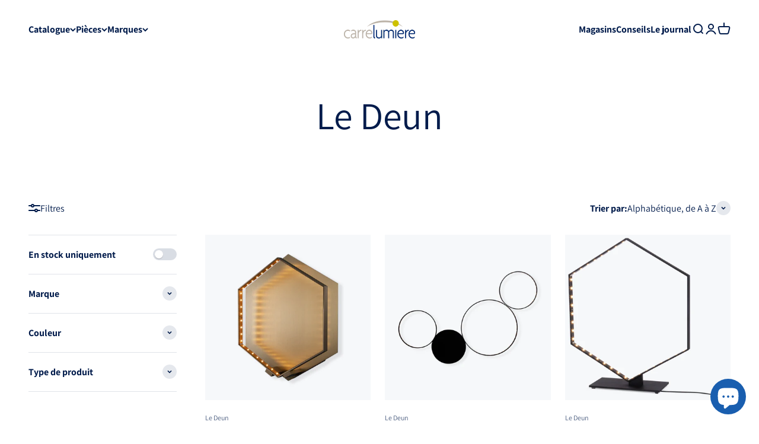

--- FILE ---
content_type: text/html; charset=utf-8
request_url: https://carrelumiere.com/collections/vendors?q=Le%20Deun
body_size: 41847
content:
<!doctype html>

<html lang="fr" dir="ltr">
  <head>
    <meta charset="utf-8">
    <meta name="viewport" content="width=device-width, initial-scale=1.0, height=device-height, minimum-scale=1.0, maximum-scale=1.0">
    <meta name="theme-color" content="#ffffff">

    <title>Le Deun</title><link rel="canonical" href="https://carrelumiere.com/collections/vendors?q=le+deun"><link rel="shortcut icon" href="//carrelumiere.com/cdn/shop/files/carrelumiere-favicon.png?v=1669600121&width=96">
      <link rel="apple-touch-icon" href="//carrelumiere.com/cdn/shop/files/carrelumiere-favicon.png?v=1669600121&width=180"><link rel="preconnect" href="https://cdn.shopify.com">
    <link rel="preconnect" href="https://fonts.shopifycdn.com" crossorigin>
    <link rel="dns-prefetch" href="https://productreviews.shopifycdn.com"><link rel="preload" href="//carrelumiere.com/cdn/fonts/fira_sans/firasans_n5.79552cf8367e3a638e44238b675dd4700f65828b.woff2" as="font" type="font/woff2" crossorigin><link rel="preload" href="//carrelumiere.com/cdn/fonts/assistant/assistant_n4.9120912a469cad1cc292572851508ca49d12e768.woff2" as="font" type="font/woff2" crossorigin><meta property="og:type" content="website">
  <meta property="og:title" content="Le Deun"><meta property="og:image" content="http://carrelumiere.com/cdn/shop/files/og-carrelumiere.jpg?v=1670643885&width=2048">
  <meta property="og:image:secure_url" content="https://carrelumiere.com/cdn/shop/files/og-carrelumiere.jpg?v=1670643885&width=2048">
  <meta property="og:image:width" content="1200">
  <meta property="og:image:height" content="630"><meta property="og:url" content="https://carrelumiere.com/collections/vendors?q=le+deun">
<meta property="og:site_name" content="Carré Lumière"><meta name="twitter:card" content="summary"><meta name="twitter:title" content="Le Deun">
  <meta name="twitter:description" content=""><meta name="twitter:image" content="https://carrelumiere.com/cdn/shop/files/og-carrelumiere.jpg?crop=center&height=1200&v=1670643885&width=1200">
  <meta name="twitter:image:alt" content=""><script async crossorigin fetchpriority="high" src="/cdn/shopifycloud/importmap-polyfill/es-modules-shim.2.4.0.js"></script>
<script type="application/ld+json">
  {
    "@context": "https://schema.org",
    "@type": "BreadcrumbList",
    "itemListElement": [{
        "@type": "ListItem",
        "position": 1,
        "name": "Accueil",
        "item": "https://carrelumiere.com"
      },{
            "@type": "ListItem",
            "position": 2,
            "name": "Le Deun",
            "item": "https://carrelumiere.com/collections/vendors?q=Le+Deun"
          }]
  }
</script><style>/* Typography (heading) */
  @font-face {
  font-family: "Fira Sans";
  font-weight: 500;
  font-style: normal;
  font-display: fallback;
  src: url("//carrelumiere.com/cdn/fonts/fira_sans/firasans_n5.79552cf8367e3a638e44238b675dd4700f65828b.woff2") format("woff2"),
       url("//carrelumiere.com/cdn/fonts/fira_sans/firasans_n5.25d9c18d6f08e187a1ae61178f0b0b11f90d296a.woff") format("woff");
}

@font-face {
  font-family: "Fira Sans";
  font-weight: 500;
  font-style: italic;
  font-display: fallback;
  src: url("//carrelumiere.com/cdn/fonts/fira_sans/firasans_i5.8659450b78c5f382e13f0a77b365c7412d70910b.woff2") format("woff2"),
       url("//carrelumiere.com/cdn/fonts/fira_sans/firasans_i5.3b0ca038e3a0dee4bca375de5e1a7c646cbc8b1e.woff") format("woff");
}

/* Typography (body) */
  @font-face {
  font-family: Assistant;
  font-weight: 400;
  font-style: normal;
  font-display: fallback;
  src: url("//carrelumiere.com/cdn/fonts/assistant/assistant_n4.9120912a469cad1cc292572851508ca49d12e768.woff2") format("woff2"),
       url("//carrelumiere.com/cdn/fonts/assistant/assistant_n4.6e9875ce64e0fefcd3f4446b7ec9036b3ddd2985.woff") format("woff");
}

@font-face {
  font-family: Assistant;
  font-weight: 700;
  font-style: normal;
  font-display: fallback;
  src: url("//carrelumiere.com/cdn/fonts/assistant/assistant_n7.bf44452348ec8b8efa3aa3068825305886b1c83c.woff2") format("woff2"),
       url("//carrelumiere.com/cdn/fonts/assistant/assistant_n7.0c887fee83f6b3bda822f1150b912c72da0f7b64.woff") format("woff");
}

:root {
    /**
     * ---------------------------------------------------------------------
     * SPACING VARIABLES
     *
     * We are using a spacing inspired from frameworks like Tailwind CSS.
     * ---------------------------------------------------------------------
     */
    --spacing-0-5: 0.125rem; /* 2px */
    --spacing-1: 0.25rem; /* 4px */
    --spacing-1-5: 0.375rem; /* 6px */
    --spacing-2: 0.5rem; /* 8px */
    --spacing-2-5: 0.625rem; /* 10px */
    --spacing-3: 0.75rem; /* 12px */
    --spacing-3-5: 0.875rem; /* 14px */
    --spacing-4: 1rem; /* 16px */
    --spacing-4-5: 1.125rem; /* 18px */
    --spacing-5: 1.25rem; /* 20px */
    --spacing-5-5: 1.375rem; /* 22px */
    --spacing-6: 1.5rem; /* 24px */
    --spacing-6-5: 1.625rem; /* 26px */
    --spacing-7: 1.75rem; /* 28px */
    --spacing-7-5: 1.875rem; /* 30px */
    --spacing-8: 2rem; /* 32px */
    --spacing-8-5: 2.125rem; /* 34px */
    --spacing-9: 2.25rem; /* 36px */
    --spacing-9-5: 2.375rem; /* 38px */
    --spacing-10: 2.5rem; /* 40px */
    --spacing-11: 2.75rem; /* 44px */
    --spacing-12: 3rem; /* 48px */
    --spacing-14: 3.5rem; /* 56px */
    --spacing-16: 4rem; /* 64px */
    --spacing-18: 4.5rem; /* 72px */
    --spacing-20: 5rem; /* 80px */
    --spacing-24: 6rem; /* 96px */
    --spacing-28: 7rem; /* 112px */
    --spacing-32: 8rem; /* 128px */
    --spacing-36: 9rem; /* 144px */
    --spacing-40: 10rem; /* 160px */
    --spacing-44: 11rem; /* 176px */
    --spacing-48: 12rem; /* 192px */
    --spacing-52: 13rem; /* 208px */
    --spacing-56: 14rem; /* 224px */
    --spacing-60: 15rem; /* 240px */
    --spacing-64: 16rem; /* 256px */
    --spacing-72: 18rem; /* 288px */
    --spacing-80: 20rem; /* 320px */
    --spacing-96: 24rem; /* 384px */

    /* Container */
    --container-max-width: 1600px;
    --container-narrow-max-width: 1350px;
    --container-gutter: var(--spacing-5);
    --section-outer-spacing-block: var(--spacing-12);
    --section-inner-max-spacing-block: var(--spacing-10);
    --section-inner-spacing-inline: var(--container-gutter);
    --section-stack-spacing-block: var(--spacing-8);

    /* Grid gutter */
    --grid-gutter: var(--spacing-5);

    /* Product list settings */
    --product-list-row-gap: var(--spacing-8);
    --product-list-column-gap: var(--grid-gutter);

    /* Form settings */
    --input-gap: var(--spacing-2);
    --input-height: 2.625rem;
    --input-padding-inline: var(--spacing-4);

    /* Other sizes */
    --sticky-area-height: calc(var(--sticky-announcement-bar-enabled, 0) * var(--announcement-bar-height, 0px) + var(--sticky-header-enabled, 0) * var(--header-height, 0px));

    /* RTL support */
    --transform-logical-flip: 1;
    --transform-origin-start: left;
    --transform-origin-end: right;

    /**
     * ---------------------------------------------------------------------
     * TYPOGRAPHY
     * ---------------------------------------------------------------------
     */

    /* Font properties */
    --heading-font-family: "Fira Sans", sans-serif;
    --heading-font-weight: 500;
    --heading-font-style: normal;
    --heading-text-transform: normal;
    --heading-letter-spacing: -0.01em;
    --text-font-family: Assistant, sans-serif;
    --text-font-weight: 400;
    --text-font-style: normal;
    --text-letter-spacing: 0.0em;

    /* Font sizes */
    --text-h0: 3rem;
    --text-h1: 2.5rem;
    --text-h2: 2rem;
    --text-h3: 1.5rem;
    --text-h4: 1.375rem;
    --text-h5: 1.125rem;
    --text-h6: 1rem;
    --text-xs: 0.6875rem;
    --text-sm: 0.75rem;
    --text-base: 0.875rem;
    --text-lg: 1.125rem;

    /**
     * ---------------------------------------------------------------------
     * COLORS
     * ---------------------------------------------------------------------
     */

    /* Color settings */--accent: 0 27 75;
    --text-primary: 0 27 75;
    --background-primary: 255 255 255;
    --dialog-background: 255 255 255;
    --border-color: var(--text-color, var(--text-primary)) / 0.12;

    /* Button colors */
    --button-background-primary: 0 27 75;
    --button-text-primary: 255 255 255;
    --button-background-secondary: 0 93 255;
    --button-text-secondary: 255 255 255;

    /* Status colors */
    --success-background: 228 249 237;
    --success-text: 26 206 109;
    --warning-background: 252 240 227;
    --warning-text: 227 126 22;
    --error-background: 248 229 229;
    --error-text: 193 36 36;

    /* Product colors */
    --on-sale-text: 227 79 79;
    --on-sale-badge-background: 227 79 79;
    --on-sale-badge-text: 255 255 255;
    --sold-out-badge-background: 190 189 185;
    --sold-out-badge-text: 0 0 0;
    --primary-badge-background: 0 41 112;
    --primary-badge-text: 255 255 255;
    --star-color: 255 183 74;
    --product-card-background: 255 255 255;
    --product-card-text: 0 27 75;

    /* Header colors */
    --header-background: 255 255 255;
    --header-text: 0 27 75;

    /* Footer colors */
    --footer-background: 247 248 250;
    --footer-text: 0 27 75;

    /* Rounded variables (used for border radius) */
    --rounded-xs: 0.25rem;
    --rounded-sm: 0.25rem;
    --rounded: 0.5rem;
    --rounded-lg: 1.0rem;
    --rounded-full: 9999px;

    --rounded-button: 0.375rem;
    --rounded-input: 0.375rem;

    /* Box shadow */
    --shadow-sm: 0 2px 8px rgb(var(--text-primary) / 0.1);
    --shadow: 0 5px 15px rgb(var(--text-primary) / 0.1);
    --shadow-md: 0 5px 30px rgb(var(--text-primary) / 0.1);
    --shadow-block: 0px 18px 50px rgb(var(--text-primary) / 0.1);

    /**
     * ---------------------------------------------------------------------
     * OTHER
     * ---------------------------------------------------------------------
     */

    --stagger-products-reveal-opacity: 0;
    --cursor-close-svg-url: url(//carrelumiere.com/cdn/shop/t/13/assets/cursor-close.svg?v=147174565022153725511742129842);
    --cursor-zoom-in-svg-url: url(//carrelumiere.com/cdn/shop/t/13/assets/cursor-zoom-in.svg?v=154953035094101115921742129842);
    --cursor-zoom-out-svg-url: url(//carrelumiere.com/cdn/shop/t/13/assets/cursor-zoom-out.svg?v=16155520337305705181742129842);
    --checkmark-svg-url: url(//carrelumiere.com/cdn/shop/t/13/assets/checkmark.svg?v=77552481021870063511742129842);
  }

  [dir="rtl"]:root {
    /* RTL support */
    --transform-logical-flip: -1;
    --transform-origin-start: right;
    --transform-origin-end: left;
  }

  @media screen and (min-width: 700px) {
    :root {
      /* Typography (font size) */
      --text-h0: 4rem;
      --text-h1: 3rem;
      --text-h2: 2.5rem;
      --text-h3: 2rem;
      --text-h4: 1.625rem;
      --text-h5: 1.25rem;
      --text-h6: 1.125rem;

      --text-xs: 0.75rem;
      --text-sm: 0.875rem;
      --text-base: 1.0rem;
      --text-lg: 1.25rem;

      /* Spacing */
      --container-gutter: 2rem;
      --section-outer-spacing-block: var(--spacing-16);
      --section-inner-max-spacing-block: var(--spacing-12);
      --section-inner-spacing-inline: var(--spacing-14);
      --section-stack-spacing-block: var(--spacing-12);

      /* Grid gutter */
      --grid-gutter: var(--spacing-6);

      /* Product list settings */
      --product-list-row-gap: var(--spacing-12);

      /* Form settings */
      --input-gap: 1rem;
      --input-height: 3.125rem;
      --input-padding-inline: var(--spacing-5);
    }
  }

  @media screen and (min-width: 1000px) {
    :root {
      /* Spacing settings */
      --container-gutter: var(--spacing-12);
      --section-outer-spacing-block: var(--spacing-18);
      --section-inner-max-spacing-block: var(--spacing-16);
      --section-inner-spacing-inline: var(--spacing-18);
      --section-stack-spacing-block: var(--spacing-12);
    }
  }

  @media screen and (min-width: 1150px) {
    :root {
      /* Spacing settings */
      --container-gutter: var(--spacing-12);
      --section-outer-spacing-block: var(--spacing-20);
      --section-inner-max-spacing-block: var(--spacing-16);
      --section-inner-spacing-inline: var(--spacing-18);
      --section-stack-spacing-block: var(--spacing-12);
    }
  }

  @media screen and (min-width: 1400px) {
    :root {
      /* Typography (font size) */
      --text-h0: 5rem;
      --text-h1: 3.75rem;
      --text-h2: 3rem;
      --text-h3: 2.25rem;
      --text-h4: 2rem;
      --text-h5: 1.5rem;
      --text-h6: 1.25rem;

      --section-outer-spacing-block: var(--spacing-24);
      --section-inner-max-spacing-block: var(--spacing-18);
      --section-inner-spacing-inline: var(--spacing-20);
    }
  }

  @media screen and (min-width: 1600px) {
    :root {
      --section-outer-spacing-block: var(--spacing-24);
      --section-inner-max-spacing-block: var(--spacing-20);
      --section-inner-spacing-inline: var(--spacing-24);
    }
  }

  /**
   * ---------------------------------------------------------------------
   * LIQUID DEPENDANT CSS
   *
   * Our main CSS is Liquid free, but some very specific features depend on
   * theme settings, so we have them here
   * ---------------------------------------------------------------------
   */@media screen and (pointer: fine) {
        /* The !important are for the Shopify Payment button to ensure we override the default from Shopify styles */
        .button:not([disabled]):not(.button--outline):hover, .btn:not([disabled]):hover, .shopify-payment-button__button--unbranded:not([disabled]):hover {
          background-color: transparent !important;
          color: rgb(var(--button-outline-color) / var(--button-background-opacity, 1)) !important;
          box-shadow: inset 0 0 0 2px currentColor !important;
        }

        .button--outline:not([disabled]):hover {
          background: rgb(var(--button-background));
          color: rgb(var(--button-text-color));
          box-shadow: inset 0 0 0 2px rgb(var(--button-background));
        }
      }</style><script>
  // This allows to expose several variables to the global scope, to be used in scripts
  window.themeVariables = {
    settings: {
      showPageTransition: null,
      staggerProductsApparition: true,
      reduceDrawerAnimation: false,
      reduceMenuAnimation: false,
      headingApparition: "split_rotation",
      pageType: "collection",
      moneyFormat: "€{{amount_with_comma_separator}}",
      moneyWithCurrencyFormat: "€{{amount_with_comma_separator}} EUR",
      currencyCodeEnabled: false,
      cartType: "drawer",
      showDiscount: true,
      discountMode: "percentage",
      pageBackground: "#ffffff",
      textColor: "#001b4b"
    },

    strings: {
      accessibilityClose: "Fermer",
      accessibilityNext: "Suivant",
      accessibilityPrevious: "Précédent",
      closeGallery: "Fermer la galerie",
      zoomGallery: "Zoomer sur l\u0026#39;image",
      errorGallery: "L\u0026#39;image ne peut pas etre chargée",
      searchNoResults: "Aucun résultat ne correspond à votre recherche.",
      addOrderNote: "Ajouter une note",
      editOrderNote: "Modifier la note",
      shippingEstimatorNoResults: "Nous ne livrons pas à votre adresse.",
      shippingEstimatorOneResult: "Il y a un résultat pour votre adresse :",
      shippingEstimatorMultipleResults: "Il y a plusieurs résultats pour votre adresse :",
      shippingEstimatorError: "Impossible d\u0026#39;estimer les frais de livraison :"
    },

    breakpoints: {
      'sm': 'screen and (min-width: 700px)',
      'md': 'screen and (min-width: 1000px)',
      'lg': 'screen and (min-width: 1150px)',
      'xl': 'screen and (min-width: 1400px)',

      'sm-max': 'screen and (max-width: 699px)',
      'md-max': 'screen and (max-width: 999px)',
      'lg-max': 'screen and (max-width: 1149px)',
      'xl-max': 'screen and (max-width: 1399px)'
    }
  };

  // For detecting native share
  document.documentElement.classList.add(`native-share--${navigator.share ? 'enabled' : 'disabled'}`);</script><script>
      if (!(HTMLScriptElement.supports && HTMLScriptElement.supports('importmap'))) {
        const importMapPolyfill = document.createElement('script');
        importMapPolyfill.async = true;
        importMapPolyfill.src = "//carrelumiere.com/cdn/shop/t/13/assets/es-module-shims.min.js?v=54064861605372301331742129813";

        document.head.appendChild(importMapPolyfill);
      }
    </script>

    <script type="importmap">{
        "imports": {
          "vendor": "//carrelumiere.com/cdn/shop/t/13/assets/vendor.min.js?v=57795131039271286711742129813",
          "theme": "//carrelumiere.com/cdn/shop/t/13/assets/theme.js?v=103011424272941110861742129813",
          "photoswipe": "//carrelumiere.com/cdn/shop/t/13/assets/photoswipe.min.js?v=13374349288281597431742129813"
        }
      }
    </script>

    <script type="module" src="//carrelumiere.com/cdn/shop/t/13/assets/vendor.min.js?v=57795131039271286711742129813"></script>
    <script type="module" src="//carrelumiere.com/cdn/shop/t/13/assets/theme.js?v=103011424272941110861742129813"></script>

    <script>window.performance && window.performance.mark && window.performance.mark('shopify.content_for_header.start');</script><meta name="facebook-domain-verification" content="90zzscrbx9orfndzgzwuiev912wx2b">
<meta id="shopify-digital-wallet" name="shopify-digital-wallet" content="/68562682137/digital_wallets/dialog">
<meta name="shopify-checkout-api-token" content="23e4adc0930c4400a98449ebcf7e3e0f">
<meta id="in-context-paypal-metadata" data-shop-id="68562682137" data-venmo-supported="false" data-environment="production" data-locale="fr_FR" data-paypal-v4="true" data-currency="EUR">
<link rel="alternate" hreflang="x-default" href="https://carrelumiere.com/collections/vendors?q=Le+Deun">
<link rel="alternate" hreflang="fr" href="https://carrelumiere.com/collections/vendors?q=Le+Deun">
<link rel="alternate" hreflang="fr-DE" href="https://carrelumiere.com/fr-de/collections/vendors?q=Le+Deun">
<link rel="alternate" hreflang="en-DE" href="https://carrelumiere.com/en-de/collections/vendors?q=Le+Deun">
<link rel="alternate" hreflang="fr-BE" href="https://carrelumiere.com/fr-be/collections/vendors?q=Le+Deun">
<link rel="alternate" hreflang="en-BE" href="https://carrelumiere.com/en-be/collections/vendors?q=Le+Deun">
<link rel="alternate" hreflang="fr-CH" href="https://carrelumiere.com/fr-ch/collections/vendors?q=Le+Deun">
<link rel="alternate" hreflang="en-CH" href="https://carrelumiere.com/en-ch/collections/vendors?q=Le+Deun">
<script async="async" src="/checkouts/internal/preloads.js?locale=fr-FR"></script>
<link rel="preconnect" href="https://shop.app" crossorigin="anonymous">
<script async="async" src="https://shop.app/checkouts/internal/preloads.js?locale=fr-FR&shop_id=68562682137" crossorigin="anonymous"></script>
<script id="apple-pay-shop-capabilities" type="application/json">{"shopId":68562682137,"countryCode":"FR","currencyCode":"EUR","merchantCapabilities":["supports3DS"],"merchantId":"gid:\/\/shopify\/Shop\/68562682137","merchantName":"Carré Lumière","requiredBillingContactFields":["postalAddress","email"],"requiredShippingContactFields":["postalAddress","email"],"shippingType":"shipping","supportedNetworks":["visa","masterCard","amex","maestro"],"total":{"type":"pending","label":"Carré Lumière","amount":"1.00"},"shopifyPaymentsEnabled":true,"supportsSubscriptions":true}</script>
<script id="shopify-features" type="application/json">{"accessToken":"23e4adc0930c4400a98449ebcf7e3e0f","betas":["rich-media-storefront-analytics"],"domain":"carrelumiere.com","predictiveSearch":true,"shopId":68562682137,"locale":"fr"}</script>
<script>var Shopify = Shopify || {};
Shopify.shop = "carrelumiere.myshopify.com";
Shopify.locale = "fr";
Shopify.currency = {"active":"EUR","rate":"1.0"};
Shopify.country = "FR";
Shopify.theme = {"name":"Carré Lumière","id":179590332758,"schema_name":"Impact","schema_version":"6.6.0","theme_store_id":1190,"role":"main"};
Shopify.theme.handle = "null";
Shopify.theme.style = {"id":null,"handle":null};
Shopify.cdnHost = "carrelumiere.com/cdn";
Shopify.routes = Shopify.routes || {};
Shopify.routes.root = "/";</script>
<script type="module">!function(o){(o.Shopify=o.Shopify||{}).modules=!0}(window);</script>
<script>!function(o){function n(){var o=[];function n(){o.push(Array.prototype.slice.apply(arguments))}return n.q=o,n}var t=o.Shopify=o.Shopify||{};t.loadFeatures=n(),t.autoloadFeatures=n()}(window);</script>
<script>
  window.ShopifyPay = window.ShopifyPay || {};
  window.ShopifyPay.apiHost = "shop.app\/pay";
  window.ShopifyPay.redirectState = null;
</script>
<script id="shop-js-analytics" type="application/json">{"pageType":"collection"}</script>
<script defer="defer" async type="module" src="//carrelumiere.com/cdn/shopifycloud/shop-js/modules/v2/client.init-shop-cart-sync_BcDpqI9l.fr.esm.js"></script>
<script defer="defer" async type="module" src="//carrelumiere.com/cdn/shopifycloud/shop-js/modules/v2/chunk.common_a1Rf5Dlz.esm.js"></script>
<script defer="defer" async type="module" src="//carrelumiere.com/cdn/shopifycloud/shop-js/modules/v2/chunk.modal_Djra7sW9.esm.js"></script>
<script type="module">
  await import("//carrelumiere.com/cdn/shopifycloud/shop-js/modules/v2/client.init-shop-cart-sync_BcDpqI9l.fr.esm.js");
await import("//carrelumiere.com/cdn/shopifycloud/shop-js/modules/v2/chunk.common_a1Rf5Dlz.esm.js");
await import("//carrelumiere.com/cdn/shopifycloud/shop-js/modules/v2/chunk.modal_Djra7sW9.esm.js");

  window.Shopify.SignInWithShop?.initShopCartSync?.({"fedCMEnabled":true,"windoidEnabled":true});

</script>
<script>
  window.Shopify = window.Shopify || {};
  if (!window.Shopify.featureAssets) window.Shopify.featureAssets = {};
  window.Shopify.featureAssets['shop-js'] = {"shop-cart-sync":["modules/v2/client.shop-cart-sync_BLrx53Hf.fr.esm.js","modules/v2/chunk.common_a1Rf5Dlz.esm.js","modules/v2/chunk.modal_Djra7sW9.esm.js"],"init-fed-cm":["modules/v2/client.init-fed-cm_C8SUwJ8U.fr.esm.js","modules/v2/chunk.common_a1Rf5Dlz.esm.js","modules/v2/chunk.modal_Djra7sW9.esm.js"],"shop-cash-offers":["modules/v2/client.shop-cash-offers_BBp_MjBM.fr.esm.js","modules/v2/chunk.common_a1Rf5Dlz.esm.js","modules/v2/chunk.modal_Djra7sW9.esm.js"],"shop-login-button":["modules/v2/client.shop-login-button_Dw6kG_iO.fr.esm.js","modules/v2/chunk.common_a1Rf5Dlz.esm.js","modules/v2/chunk.modal_Djra7sW9.esm.js"],"pay-button":["modules/v2/client.pay-button_BJDaAh68.fr.esm.js","modules/v2/chunk.common_a1Rf5Dlz.esm.js","modules/v2/chunk.modal_Djra7sW9.esm.js"],"shop-button":["modules/v2/client.shop-button_DBWL94V3.fr.esm.js","modules/v2/chunk.common_a1Rf5Dlz.esm.js","modules/v2/chunk.modal_Djra7sW9.esm.js"],"avatar":["modules/v2/client.avatar_BTnouDA3.fr.esm.js"],"init-windoid":["modules/v2/client.init-windoid_77FSIiws.fr.esm.js","modules/v2/chunk.common_a1Rf5Dlz.esm.js","modules/v2/chunk.modal_Djra7sW9.esm.js"],"init-shop-for-new-customer-accounts":["modules/v2/client.init-shop-for-new-customer-accounts_QoC3RJm9.fr.esm.js","modules/v2/client.shop-login-button_Dw6kG_iO.fr.esm.js","modules/v2/chunk.common_a1Rf5Dlz.esm.js","modules/v2/chunk.modal_Djra7sW9.esm.js"],"init-shop-email-lookup-coordinator":["modules/v2/client.init-shop-email-lookup-coordinator_D4ioGzPw.fr.esm.js","modules/v2/chunk.common_a1Rf5Dlz.esm.js","modules/v2/chunk.modal_Djra7sW9.esm.js"],"init-shop-cart-sync":["modules/v2/client.init-shop-cart-sync_BcDpqI9l.fr.esm.js","modules/v2/chunk.common_a1Rf5Dlz.esm.js","modules/v2/chunk.modal_Djra7sW9.esm.js"],"shop-toast-manager":["modules/v2/client.shop-toast-manager_B-eIbpHW.fr.esm.js","modules/v2/chunk.common_a1Rf5Dlz.esm.js","modules/v2/chunk.modal_Djra7sW9.esm.js"],"init-customer-accounts":["modules/v2/client.init-customer-accounts_BcBSUbIK.fr.esm.js","modules/v2/client.shop-login-button_Dw6kG_iO.fr.esm.js","modules/v2/chunk.common_a1Rf5Dlz.esm.js","modules/v2/chunk.modal_Djra7sW9.esm.js"],"init-customer-accounts-sign-up":["modules/v2/client.init-customer-accounts-sign-up_DvG__VHD.fr.esm.js","modules/v2/client.shop-login-button_Dw6kG_iO.fr.esm.js","modules/v2/chunk.common_a1Rf5Dlz.esm.js","modules/v2/chunk.modal_Djra7sW9.esm.js"],"shop-follow-button":["modules/v2/client.shop-follow-button_Dnx6fDH9.fr.esm.js","modules/v2/chunk.common_a1Rf5Dlz.esm.js","modules/v2/chunk.modal_Djra7sW9.esm.js"],"checkout-modal":["modules/v2/client.checkout-modal_BDH3MUqJ.fr.esm.js","modules/v2/chunk.common_a1Rf5Dlz.esm.js","modules/v2/chunk.modal_Djra7sW9.esm.js"],"shop-login":["modules/v2/client.shop-login_CV9Paj8R.fr.esm.js","modules/v2/chunk.common_a1Rf5Dlz.esm.js","modules/v2/chunk.modal_Djra7sW9.esm.js"],"lead-capture":["modules/v2/client.lead-capture_DGQOTB4e.fr.esm.js","modules/v2/chunk.common_a1Rf5Dlz.esm.js","modules/v2/chunk.modal_Djra7sW9.esm.js"],"payment-terms":["modules/v2/client.payment-terms_BQYK7nq4.fr.esm.js","modules/v2/chunk.common_a1Rf5Dlz.esm.js","modules/v2/chunk.modal_Djra7sW9.esm.js"]};
</script>
<script>(function() {
  var isLoaded = false;
  function asyncLoad() {
    if (isLoaded) return;
    isLoaded = true;
    var urls = ["https:\/\/cdn.nfcube.com\/92c052189dee00d10677fc232b52403c.js?shop=carrelumiere.myshopify.com","https:\/\/servicepoints.sendcloud.sc\/shops\/shopify\/embed\/5b6111a0-971a-479c-95a9-f64638767e37.js?shop=carrelumiere.myshopify.com","https:\/\/seo.apps.avada.io\/scripttag\/avada-seo-installed.js?shop=carrelumiere.myshopify.com","https:\/\/cdn1.avada.io\/flying-pages\/module.js?shop=carrelumiere.myshopify.com","\/\/cdn.shopify.com\/proxy\/d079f71f057518a0f4370ee5c3b289e2f6c1aaf061715e65d10ac30ef14cf6d7\/quotify.dev\/js\/widget.js?shop=carrelumiere.myshopify.com\u0026sp-cache-control=cHVibGljLCBtYXgtYWdlPTkwMA"];
    for (var i = 0; i < urls.length; i++) {
      var s = document.createElement('script');
      s.type = 'text/javascript';
      s.async = true;
      s.src = urls[i];
      var x = document.getElementsByTagName('script')[0];
      x.parentNode.insertBefore(s, x);
    }
  };
  if(window.attachEvent) {
    window.attachEvent('onload', asyncLoad);
  } else {
    window.addEventListener('load', asyncLoad, false);
  }
})();</script>
<script id="__st">var __st={"a":68562682137,"offset":3600,"reqid":"5431e764-af20-4cb9-b56f-0e02c91b21b4-1769384167","pageurl":"carrelumiere.com\/collections\/vendors?q=Le%20Deun","u":"8e24715b20e3","p":"vendors"};</script>
<script>window.ShopifyPaypalV4VisibilityTracking = true;</script>
<script id="captcha-bootstrap">!function(){'use strict';const t='contact',e='account',n='new_comment',o=[[t,t],['blogs',n],['comments',n],[t,'customer']],c=[[e,'customer_login'],[e,'guest_login'],[e,'recover_customer_password'],[e,'create_customer']],r=t=>t.map((([t,e])=>`form[action*='/${t}']:not([data-nocaptcha='true']) input[name='form_type'][value='${e}']`)).join(','),a=t=>()=>t?[...document.querySelectorAll(t)].map((t=>t.form)):[];function s(){const t=[...o],e=r(t);return a(e)}const i='password',u='form_key',d=['recaptcha-v3-token','g-recaptcha-response','h-captcha-response',i],f=()=>{try{return window.sessionStorage}catch{return}},m='__shopify_v',_=t=>t.elements[u];function p(t,e,n=!1){try{const o=window.sessionStorage,c=JSON.parse(o.getItem(e)),{data:r}=function(t){const{data:e,action:n}=t;return t[m]||n?{data:e,action:n}:{data:t,action:n}}(c);for(const[e,n]of Object.entries(r))t.elements[e]&&(t.elements[e].value=n);n&&o.removeItem(e)}catch(o){console.error('form repopulation failed',{error:o})}}const l='form_type',E='cptcha';function T(t){t.dataset[E]=!0}const w=window,h=w.document,L='Shopify',v='ce_forms',y='captcha';let A=!1;((t,e)=>{const n=(g='f06e6c50-85a8-45c8-87d0-21a2b65856fe',I='https://cdn.shopify.com/shopifycloud/storefront-forms-hcaptcha/ce_storefront_forms_captcha_hcaptcha.v1.5.2.iife.js',D={infoText:'Protégé par hCaptcha',privacyText:'Confidentialité',termsText:'Conditions'},(t,e,n)=>{const o=w[L][v],c=o.bindForm;if(c)return c(t,g,e,D).then(n);var r;o.q.push([[t,g,e,D],n]),r=I,A||(h.body.append(Object.assign(h.createElement('script'),{id:'captcha-provider',async:!0,src:r})),A=!0)});var g,I,D;w[L]=w[L]||{},w[L][v]=w[L][v]||{},w[L][v].q=[],w[L][y]=w[L][y]||{},w[L][y].protect=function(t,e){n(t,void 0,e),T(t)},Object.freeze(w[L][y]),function(t,e,n,w,h,L){const[v,y,A,g]=function(t,e,n){const i=e?o:[],u=t?c:[],d=[...i,...u],f=r(d),m=r(i),_=r(d.filter((([t,e])=>n.includes(e))));return[a(f),a(m),a(_),s()]}(w,h,L),I=t=>{const e=t.target;return e instanceof HTMLFormElement?e:e&&e.form},D=t=>v().includes(t);t.addEventListener('submit',(t=>{const e=I(t);if(!e)return;const n=D(e)&&!e.dataset.hcaptchaBound&&!e.dataset.recaptchaBound,o=_(e),c=g().includes(e)&&(!o||!o.value);(n||c)&&t.preventDefault(),c&&!n&&(function(t){try{if(!f())return;!function(t){const e=f();if(!e)return;const n=_(t);if(!n)return;const o=n.value;o&&e.removeItem(o)}(t);const e=Array.from(Array(32),(()=>Math.random().toString(36)[2])).join('');!function(t,e){_(t)||t.append(Object.assign(document.createElement('input'),{type:'hidden',name:u})),t.elements[u].value=e}(t,e),function(t,e){const n=f();if(!n)return;const o=[...t.querySelectorAll(`input[type='${i}']`)].map((({name:t})=>t)),c=[...d,...o],r={};for(const[a,s]of new FormData(t).entries())c.includes(a)||(r[a]=s);n.setItem(e,JSON.stringify({[m]:1,action:t.action,data:r}))}(t,e)}catch(e){console.error('failed to persist form',e)}}(e),e.submit())}));const S=(t,e)=>{t&&!t.dataset[E]&&(n(t,e.some((e=>e===t))),T(t))};for(const o of['focusin','change'])t.addEventListener(o,(t=>{const e=I(t);D(e)&&S(e,y())}));const B=e.get('form_key'),M=e.get(l),P=B&&M;t.addEventListener('DOMContentLoaded',(()=>{const t=y();if(P)for(const e of t)e.elements[l].value===M&&p(e,B);[...new Set([...A(),...v().filter((t=>'true'===t.dataset.shopifyCaptcha))])].forEach((e=>S(e,t)))}))}(h,new URLSearchParams(w.location.search),n,t,e,['guest_login'])})(!0,!0)}();</script>
<script integrity="sha256-4kQ18oKyAcykRKYeNunJcIwy7WH5gtpwJnB7kiuLZ1E=" data-source-attribution="shopify.loadfeatures" defer="defer" src="//carrelumiere.com/cdn/shopifycloud/storefront/assets/storefront/load_feature-a0a9edcb.js" crossorigin="anonymous"></script>
<script crossorigin="anonymous" defer="defer" src="//carrelumiere.com/cdn/shopifycloud/storefront/assets/shopify_pay/storefront-65b4c6d7.js?v=20250812"></script>
<script data-source-attribution="shopify.dynamic_checkout.dynamic.init">var Shopify=Shopify||{};Shopify.PaymentButton=Shopify.PaymentButton||{isStorefrontPortableWallets:!0,init:function(){window.Shopify.PaymentButton.init=function(){};var t=document.createElement("script");t.src="https://carrelumiere.com/cdn/shopifycloud/portable-wallets/latest/portable-wallets.fr.js",t.type="module",document.head.appendChild(t)}};
</script>
<script data-source-attribution="shopify.dynamic_checkout.buyer_consent">
  function portableWalletsHideBuyerConsent(e){var t=document.getElementById("shopify-buyer-consent"),n=document.getElementById("shopify-subscription-policy-button");t&&n&&(t.classList.add("hidden"),t.setAttribute("aria-hidden","true"),n.removeEventListener("click",e))}function portableWalletsShowBuyerConsent(e){var t=document.getElementById("shopify-buyer-consent"),n=document.getElementById("shopify-subscription-policy-button");t&&n&&(t.classList.remove("hidden"),t.removeAttribute("aria-hidden"),n.addEventListener("click",e))}window.Shopify?.PaymentButton&&(window.Shopify.PaymentButton.hideBuyerConsent=portableWalletsHideBuyerConsent,window.Shopify.PaymentButton.showBuyerConsent=portableWalletsShowBuyerConsent);
</script>
<script data-source-attribution="shopify.dynamic_checkout.cart.bootstrap">document.addEventListener("DOMContentLoaded",(function(){function t(){return document.querySelector("shopify-accelerated-checkout-cart, shopify-accelerated-checkout")}if(t())Shopify.PaymentButton.init();else{new MutationObserver((function(e,n){t()&&(Shopify.PaymentButton.init(),n.disconnect())})).observe(document.body,{childList:!0,subtree:!0})}}));
</script>
<script id='scb4127' type='text/javascript' async='' src='https://carrelumiere.com/cdn/shopifycloud/privacy-banner/storefront-banner.js'></script><link id="shopify-accelerated-checkout-styles" rel="stylesheet" media="screen" href="https://carrelumiere.com/cdn/shopifycloud/portable-wallets/latest/accelerated-checkout-backwards-compat.css" crossorigin="anonymous">
<style id="shopify-accelerated-checkout-cart">
        #shopify-buyer-consent {
  margin-top: 1em;
  display: inline-block;
  width: 100%;
}

#shopify-buyer-consent.hidden {
  display: none;
}

#shopify-subscription-policy-button {
  background: none;
  border: none;
  padding: 0;
  text-decoration: underline;
  font-size: inherit;
  cursor: pointer;
}

#shopify-subscription-policy-button::before {
  box-shadow: none;
}

      </style>

<script>window.performance && window.performance.mark && window.performance.mark('shopify.content_for_header.end');</script>
<link href="//carrelumiere.com/cdn/shop/t/13/assets/theme.css?v=19871349587204975441742129813" rel="stylesheet" type="text/css" media="all" /><!-- BEGIN app block: shopify://apps/xo-gallery/blocks/xo-gallery-seo/e61dfbaa-1a75-4e4e-bffc-324f17325251 --><!-- XO Gallery SEO -->

<!-- End: XO Gallery SEO -->


<!-- END app block --><!-- BEGIN app block: shopify://apps/zapiet-pickup-delivery/blocks/app-embed/5599aff0-8af1-473a-a372-ecd72a32b4d5 -->









    <style>#storePickupApp {
}
span.address {
 padding: 0px !important;
 border: none !important;
}
div.address {
 padding: 20px 0px !important;
 border: none !important;
 color: rgb(var(--text-color)) !important;
 font-family: var(--heading-font-family) !important;
}
.openingHours > h2 {
 color: rgb(var(--text-color)) !important;
 font-family: var(--heading-font-family) !important;
}
.openingHours > table > tr > td {
 padding: 0px;
 color: rgb(var(--text-color)) !important;
 font-family: var(--heading-font-family) !important;
}</style>




<script type="text/javascript">
    var zapietTranslations = {};

    window.ZapietMethods = {"shipping":{"active":true,"enabled":true,"name":"Shipping","sort":0,"status":{"condition":"price","operator":"morethan","value":0,"enabled":true,"product_conditions":{"enabled":true,"value":"Livraison locale","enable":false,"property":"tags","hide_button":false}},"button":{"type":"default","default":null,"hover":"","active":null}},"delivery":{"active":false,"enabled":true,"name":"Delivery","sort":1,"status":{"condition":"price","operator":"morethan","value":0,"enabled":true,"product_conditions":{"enabled":true,"value":"Livraison locale","enable":true,"property":"tags","hide_button":false}},"button":{"type":"default","default":null,"hover":"","active":null}},"pickup":{"active":false,"enabled":true,"name":"Pickup","sort":2,"status":{"condition":"price","operator":"morethan","value":0,"enabled":true,"product_conditions":{"enabled":false,"value":"Delivery Only,Shipping Only","enable":false,"property":"tags","hide_button":false}},"button":{"type":"default","default":null,"hover":"","active":null}}}
    window.ZapietEvent = {
        listen: function(eventKey, callback) {
            if (!this.listeners) {
                this.listeners = [];
            }
            this.listeners.push({
                eventKey: eventKey,
                callback: callback
            });
        },
    };

    

    
        
        var language_settings = {"enable_app":true,"enable_geo_search_for_pickups":false,"pickup_region_filter_enabled":false,"pickup_region_filter_field":null,"currency":"EUR","weight_format":"kg","pickup.enable_map":false,"delivery_validation_method":"partial_postcode_matching","base_country_name":"France","base_country_code":"FR","method_display_style":"default","default_method_display_style":"classic","date_format":"l, F j, Y","time_format":"HH:i","week_day_start":"Sun","pickup_address_format":"<span class=\"name\"><strong>{{company_name}}</strong></span><span class=\"address\">{{address_line_1}}<br>{{city}}, {{postal_code}}</span><span class=\"distance\">{{distance}}</span>{{more_information}}","rates_enabled":false,"payment_customization_enabled":false,"distance_format":"km","enable_delivery_address_autocompletion":false,"enable_delivery_current_location":false,"enable_pickup_address_autocompletion":false,"pickup_date_picker_enabled":true,"pickup_time_picker_enabled":true,"delivery_note_enabled":false,"delivery_note_required":false,"delivery_date_picker_enabled":false,"delivery_time_picker_enabled":false,"shipping.date_picker_enabled":false,"delivery_validate_cart":false,"pickup_validate_cart":false,"gmak":"","enable_checkout_locale":true,"enable_checkout_url":true,"disable_widget_for_digital_items":true,"disable_widget_for_product_handles":"gift-card","colors":{"widget_active_background_color":null,"widget_active_border_color":null,"widget_active_icon_color":null,"widget_active_text_color":null,"widget_inactive_background_color":null,"widget_inactive_border_color":null,"widget_inactive_icon_color":null,"widget_inactive_text_color":null},"delivery_validator":{"enabled":false,"show_on_page_load":true,"sticky":true},"checkout":{"delivery":{"discount_code":null,"prepopulate_shipping_address":true,"preselect_first_available_time":true},"pickup":{"discount_code":null,"prepopulate_shipping_address":true,"customer_phone_required":false,"preselect_first_location":true,"preselect_first_available_time":true},"shipping":{"discount_code":null}},"day_name_attribute_enabled":false,"methods":{"shipping":{"active":true,"enabled":true,"name":"Shipping","sort":0,"status":{"condition":"price","operator":"morethan","value":0,"enabled":true,"product_conditions":{"enabled":true,"value":"Livraison locale","enable":false,"property":"tags","hide_button":false}},"button":{"type":"default","default":null,"hover":"","active":null}},"delivery":{"active":false,"enabled":true,"name":"Delivery","sort":1,"status":{"condition":"price","operator":"morethan","value":0,"enabled":true,"product_conditions":{"enabled":true,"value":"Livraison locale","enable":true,"property":"tags","hide_button":false}},"button":{"type":"default","default":null,"hover":"","active":null}},"pickup":{"active":false,"enabled":true,"name":"Pickup","sort":2,"status":{"condition":"price","operator":"morethan","value":0,"enabled":true,"product_conditions":{"enabled":false,"value":"Delivery Only,Shipping Only","enable":false,"property":"tags","hide_button":false}},"button":{"type":"default","default":null,"hover":"","active":null}}},"translations":{"methods":{"shipping":"Shipping","pickup":"Pickups","delivery":"Delivery"},"calendar":{"january":"January","february":"February","march":"March","april":"April","may":"May","june":"June","july":"July","august":"August","september":"September","october":"October","november":"November","december":"December","sunday":"Sun","monday":"Mon","tuesday":"Tue","wednesday":"Wed","thursday":"Thu","friday":"Fri","saturday":"Sat","today":null,"close":null,"labelMonthNext":"Next month","labelMonthPrev":"Previous month","labelMonthSelect":"Select a month","labelYearSelect":"Select a year","and":"and","between":"between"},"pickup":{"checkout_button":"Checkout","location_label":"Choose a location.","could_not_find_location":"Sorry, we could not find your location.","datepicker_label":"Choose a date and time.","datepicker_placeholder":"Choose a date and time.","date_time_output":"{{DATE}} at {{TIME}}","location_placeholder":"Enter your postal code ...","filter_by_region_placeholder":"Filter by state/province","heading":"Store Pickup","note":null,"max_order_total":"Maximum order value for pickup is €0,00","max_order_weight":"Maximum order weight for pickup is {{ weight }}","min_order_total":"Minimum order value for pickup is €0,00","min_order_weight":"Minimum order weight for pickup is {{ weight }}","more_information":"More information","no_date_time_selected":"Please select a date & time.","no_locations_found":"Sorry, pickup is not available for your selected items.","no_locations_region":"Sorry, pickup is not available in your region.","cart_eligibility_error":"Sorry, pickup is not available for your selected items.","opening_hours":"Opening hours","locations_found":"Please select a pickup location:","dates_not_available":"Sorry, your selected items are not currently available for pickup.","checkout_error":"Please select a date and time for pickup.","location_error":"Please select a pickup location.","preselect_first_available_time":"Select a time","method_not_available":"Not available","pickup_note_label":"Please enter pickup instructions (optional)","pickup_note_label_required":"Please enter pickup instructions (required)","pickup_note_error":"Please enter pickup instructions"},"delivery":{"checkout_button":"Checkout","could_not_find_location":"Sorry, we could not find your location.","datepicker_label":"Choose a date and time.","datepicker_placeholder":"Choose a date and time.","date_time_output":"{{DATE}} between {{SLOT_START_TIME}} and {{SLOT_END_TIME}}","delivery_note_label":"Please enter delivery instructions (optional)","delivery_validator_button_label":"Go","delivery_validator_eligible_button_label":"Continue shopping","delivery_validator_eligible_content":"To start shopping just click the button below","delivery_validator_eligible_heading":"Great, we deliver to your area!","delivery_validator_error_button_label":"Continue shopping","delivery_validator_error_content":"Sorry, it looks like we have encountered an unexpected error. Please try again.","delivery_validator_error_heading":"An error occured","delivery_validator_not_eligible_button_label":"Continue shopping","delivery_validator_not_eligible_content":"You are more then welcome to continue browsing our store","delivery_validator_not_eligible_heading":"Sorry, we do not deliver to your area","delivery_validator_placeholder":"Enter your postal code ...","delivery_validator_prelude":"Do we deliver?","available":"Great! You are eligible for delivery.","heading":"Local Delivery","note":"Enter your postal code to check if you are eligible for local delivery:","max_order_total":"Maximum order value for delivery is €0,00","max_order_weight":"Maximum order weight for delivery is {{ weight }}","min_order_total":"Minimum order value for delivery is €0,00","min_order_weight":"Minimum order weight for delivery is {{ weight }}","delivery_note_error":"Please enter delivery instructions","no_date_time_selected":"Please select a date & time for delivery.","cart_eligibility_error":"Sorry, delivery is not available for your selected items.","delivery_note_label_required":"Please enter delivery instructions (required)","location_placeholder":"Enter your postal code ...","not_available":"Sorry, delivery is not available in your area.","dates_not_available":"Sorry, your selected items are not currently available for delivery.","checkout_error":"Please enter a valid zipcode and select your preferred date and time for delivery.","delivery_validator_eligible_button_link":"#","delivery_validator_not_eligible_button_link":"#","delivery_validator_error_button_link":"#","preselect_first_available_time":"Select a time","method_not_available":"Not available"},"shipping":{"checkout_button":"Checkout","datepicker_placeholder":"Choose a date.","heading":"Shipping","note":"Please click the checkout button to continue.","max_order_total":"Maximum order value for shipping is €0,00","max_order_weight":"Maximum order weight for shipping is {{ weight }}","min_order_total":"Minimum order value for shipping is €0,00","min_order_weight":"Minimum order weight for shipping is {{ weight }}","cart_eligibility_error":"Sorry, shipping is not available for your selected items.","checkout_error":"Please choose a date for shipping."},"widget":{"zapiet_id_error":"There was a problem adding the Zapiet ID to your cart","attributes_error":"There was a problem adding the attributes to your cart"},"product_widget":{"title":"Delivery and pickup options:","pickup_at":"Pickup at {{ location }}","ready_for_collection":"Ready for collection from","on":"on","view_all_stores":"View all stores","pickup_not_available_item":"Pickup not available for this item","delivery_not_available_location":"Delivery not available for {{ postal_code }}","delivered_by":"Delivered by {{ date }}","delivered_today":"Delivered today","change":"Change","tomorrow":"tomorrow","today":"today","delivery_to":"Delivery to {{ postal_code }}","showing_options_for":"Showing options for {{ postal_code }}","modal_heading":"Select a store for pickup","modal_subheading":"Showing stores near {{ postal_code }}","show_opening_hours":"Show opening hours","hide_opening_hours":"Hide opening hours","closed":"Closed","input_placeholder":"Enter your postal code","input_button":"Check","input_error":"Add a postal code to check available delivery and pickup options.","pickup_available":"Pickup available","not_available":"Not available","select":"Select","selected":"Selected","find_a_store":"Find a store"},"shipping_language_code":"en","delivery_language_code":"en-AU","pickup_language_code":"en-CA"},"default_language":"fr","region":"us-2","api_region":"api-us","enable_zapiet_id_all_items":false,"widget_restore_state_on_load":false,"draft_orders_enabled":false,"preselect_checkout_method":true,"widget_show_could_not_locate_div_error":true,"checkout_extension_enabled":false,"show_pickup_consent_checkbox":false,"show_delivery_consent_checkbox":false,"subscription_paused":true,"pickup_note_enabled":false,"pickup_note_required":false,"shipping_note_enabled":false,"shipping_note_required":false};
        zapietTranslations["en"] = language_settings.translations;
    
        
        var language_settings = {"enable_app":true,"enable_geo_search_for_pickups":false,"pickup_region_filter_enabled":false,"pickup_region_filter_field":null,"currency":"EUR","weight_format":"kg","pickup.enable_map":false,"delivery_validation_method":"partial_postcode_matching","base_country_name":"France","base_country_code":"FR","method_display_style":"default","default_method_display_style":"classic","date_format":"l, F j, Y","time_format":"HH:i","week_day_start":"Sun","pickup_address_format":"<span class=\"name\"><strong>{{company_name}}</strong></span><span class=\"address\">{{address_line_1}}<br>{{city}}, {{postal_code}}</span><span class=\"distance\">{{distance}}</span>{{more_information}}","rates_enabled":false,"payment_customization_enabled":false,"distance_format":"km","enable_delivery_address_autocompletion":false,"enable_delivery_current_location":false,"enable_pickup_address_autocompletion":false,"pickup_date_picker_enabled":true,"pickup_time_picker_enabled":true,"delivery_note_enabled":false,"delivery_note_required":false,"delivery_date_picker_enabled":false,"delivery_time_picker_enabled":false,"shipping.date_picker_enabled":false,"delivery_validate_cart":false,"pickup_validate_cart":false,"gmak":"","enable_checkout_locale":true,"enable_checkout_url":true,"disable_widget_for_digital_items":true,"disable_widget_for_product_handles":"gift-card","colors":{"widget_active_background_color":null,"widget_active_border_color":null,"widget_active_icon_color":null,"widget_active_text_color":null,"widget_inactive_background_color":null,"widget_inactive_border_color":null,"widget_inactive_icon_color":null,"widget_inactive_text_color":null},"delivery_validator":{"enabled":false,"show_on_page_load":true,"sticky":true},"checkout":{"delivery":{"discount_code":null,"prepopulate_shipping_address":true,"preselect_first_available_time":true},"pickup":{"discount_code":null,"prepopulate_shipping_address":true,"customer_phone_required":false,"preselect_first_location":true,"preselect_first_available_time":true},"shipping":{"discount_code":null}},"day_name_attribute_enabled":false,"methods":{"shipping":{"active":true,"enabled":true,"name":"Shipping","sort":0,"status":{"condition":"price","operator":"morethan","value":0,"enabled":true,"product_conditions":{"enabled":true,"value":"Livraison locale","enable":false,"property":"tags","hide_button":false}},"button":{"type":"default","default":null,"hover":"","active":null}},"delivery":{"active":false,"enabled":true,"name":"Delivery","sort":1,"status":{"condition":"price","operator":"morethan","value":0,"enabled":true,"product_conditions":{"enabled":true,"value":"Livraison locale","enable":true,"property":"tags","hide_button":false}},"button":{"type":"default","default":null,"hover":"","active":null}},"pickup":{"active":false,"enabled":true,"name":"Pickup","sort":2,"status":{"condition":"price","operator":"morethan","value":0,"enabled":true,"product_conditions":{"enabled":false,"value":"Delivery Only,Shipping Only","enable":false,"property":"tags","hide_button":false}},"button":{"type":"default","default":null,"hover":"","active":null}}},"translations":{"methods":{"shipping":"Expédition","pickup":"Ramassage","delivery":"Livraison"},"calendar":{"january":"Janvier","february":"Février","march":"Mars","april":"Avril","may":"Mai","june":"Juin","july":"Juillet","august":"Août","september":"Septembre","october":"Octobre","november":"Novembre","december":"Décembre","sunday":"Dim","monday":"Lun","tuesday":"Mar","wednesday":"Mer","thursday":"Jeu","friday":"Ven","saturday":"Sam","today":null,"close":null,"labelMonthNext":"Le mois prochain","labelMonthPrev":"Le mois précédent","labelMonthSelect":"Sélectionnez un mois","labelYearSelect":"Sélectionnez une année","and":"et","between":"entre"},"pickup":{"checkout_button":"Paiement","location_label":"Choisir un endroit.","could_not_find_location":"Désolé, nous n'avons pas trouvé l'endroit où vous vous trouvez.","datepicker_label":"Déterminer la date et l'heure","datepicker_placeholder":"Choisir la date et l'heure","date_time_output":"{{DATE}} à {{TIME}}","location_placeholder":"Tapez votre code postal...","filter_by_region_placeholder":"Filtrer par région","heading":"Retrait en magasin","note":"Veuillez choisir votre magasin","max_order_total":"La valeur maximale de la commande pour l'enlèvement est €0,00","max_order_weight":"Le poids maximum de la commande pour le ramassage est {{ weight }}","min_order_total":"La valeur minimale de commande pour l'enlèvement est €0,00","min_order_weight":"Le poids minimum de commande pour le ramassage est {{ weight }}","more_information":"Plus d'information","no_date_time_selected":"Veuillez choisir la date et l'heure.","no_locations_found":"Désolé, nous n'avons pas trouvé de point de ramassage.","no_locations_region":"Sorry, pickup is not available in your region.","cart_eligibility_error":"Désolé, le ramassage n'est pas disponible pour les articles sélectionnés","opening_hours":"Heures d'ouverture","locations_found":"Vous recevrez une notification lorsque votre commande sera à votre disposition en magasin.","dates_not_available":"Désolé, vos articles ne sont actuellement pas disponibles pour le ramassage.","location_error":"Please select a pickup location.","checkout_error":"Veuillez choisir la date et l'heure de ramassage.","preselect_first_available_time":"Sélectionnez une heure","method_not_available":"Pas disponible","pickup_note_label":"Veuillez saisir les instructions de ramassage (facultatif)","pickup_note_label_required":"Veuillez saisir les instructions de ramassage (obligatoire)","pickup_note_error":"Veuillez saisir les instructions de ramassage"},"delivery":{"checkout_button":"Paiement","could_not_find_location":"Désolé, nous n'avons pas trouvé l'endroit où vous vous trouvez.","datepicker_label":"Déterminer la date et l'heure","datepicker_placeholder":"Choisir la date et l'heure","date_time_output":"{{DATE}} entre {{SLOT_START_TIME}} et {{SLOT_END_TIME}}","delivery_validator_button_label":"Recherche","delivery_validator_eligible_button_label":"Continuer vos achats","delivery_validator_eligible_content":"Pour commencer à faire vos achats, cliquez simplement sur le bouton ci-dessous","delivery_validator_eligible_heading":"Génial, nous livrons dans votre région !","delivery_validator_error_button_label":"Continuer vos achats","delivery_validator_error_content":"Désolé, il semble que nous ayons rencontré une erreur inattendue. Veuillez réessayer.","delivery_validator_error_heading":"Une erreur s'est produite","delivery_validator_not_eligible_button_label":"Continuer vos achats","delivery_validator_not_eligible_content":"Vous êtes le/la bienvenu(e) pour continuer à parcourir notre magasin","delivery_validator_not_eligible_heading":"Désolé, nous ne livrons pas dans votre région","delivery_validator_placeholder":"Entrez votre code postal ...","delivery_validator_prelude":"Livrons-nous dans votre région ?","available":"Super ! Vous avez accès à la livraison.","heading":"Livraison Carré Lumière","note":"Notre service livre en pays de savoie, l'ain et la suisse romande. Tapez votre code postal afin de vérifier l'accès à notre service de livraisoon :","max_order_total":"La valeur maximale de la commande pour la livraison est €0,00","max_order_weight":"Le poids maximum de la commande pour la livraison est {{ weight }}","min_order_total":"La valeur minimale de commande pour la livraison est €0,00","min_order_weight":"Le poids minimum de commande pour la livraison est {{ weight }}","no_date_time_selected":"Veuillez choisir la date et l'heure de livraison.","cart_eligibility_error":"Désolé, la livraison locale n'est pas disponible pour les articles sélectionnés.","location_placeholder":"Tapez votre code postal...","not_available":"Désolé, pas de livraison possible dans votre secteur.","dates_not_available":"Désolé, vos articles ne sont actuellement pas disponibles pour la livraison.","checkout_error":"Veuillez taper un code postal valide et choisir la date et l'heure qui vous conviennent pour la livraison.","delivery_note_label":"Please enter delivery instructions (optional)","delivery_note_label_required":"Please enter delivery instructions (required)","delivery_note_error":"Please enter delivery instructions","delivery_validator_eligible_button_link":"#","delivery_validator_not_eligible_button_link":"#","delivery_validator_error_button_link":"#","preselect_first_available_time":"Sélectionnez une heure","method_not_available":"Pas disponible"},"shipping":{"checkout_button":"Paiement","datepicker_placeholder":"Choisir la date et l'heure","heading":"Expédition","note":"Veuillez cliquer sur le bouton de paiement pour poursuivre.","max_order_total":"La valeur maximale de commande pour l'expédition est €0,00","max_order_weight":"Le poids maximal de la commande pour l'expédition est {{ weight }}","min_order_total":"La valeur minimale de commande pour l'expédition est €0,00","min_order_weight":"Le poids minimum de commande pour l'expédition est {{ weight }}","cart_eligibility_error":"Désolé, la livraison n'est pas disponible pour vos articles sélectionnés.","checkout_error":"Veuillez choisir une date de livraison."},"widget":{"zapiet_id_error":"There was a problem adding the Zapiet ID to your cart","attributes_error":"There was a problem adding the attributes to your cart"},"product_widget":{"title":"Options de livraison et de retrait :","pickup_at":"Retrait à {{ location }}","ready_for_collection":"Prêt à être retiré à partir de","on":"le","view_all_stores":"Voir tous les magasins","pickup_not_available_item":"Retrait non disponible pour cet article","delivery_not_available_location":"Livraison non disponible pour {{ postal_code }}","delivered_by":"Livré par {{ date }}","delivered_today":"Livré aujourd'hui","change":"Changer","tomorrow":"demain","today":"aujourd'hui","delivery_to":"Livraison à {{ postal_code }}","showing_options_for":"Affichage des options pour {{ postal_code }}","modal_heading":"Sélectionnez un magasin pour le retrait","modal_subheading":"Affichage des magasins près de {{ postal_code }}","show_opening_hours":"Afficher les horaires d'ouverture","hide_opening_hours":"Masquer les horaires d'ouverture","closed":"Fermé","input_placeholder":"Entrez votre code postal","input_button":"Vérifier","input_error":"Ajoutez un code postal pour vérifier les options de livraison et de retrait disponibles.","pickup_available":"Retrait disponible","not_available":"Pas disponible","select":"Sélectionner","selected":"Sélectionné","find_a_store":"Trouver un magasin"},"shipping_language_code":"fr","delivery_language_code":"en-AU","pickup_language_code":"en-CA"},"default_language":"fr","region":"us-2","api_region":"api-us","enable_zapiet_id_all_items":false,"widget_restore_state_on_load":false,"draft_orders_enabled":false,"preselect_checkout_method":true,"widget_show_could_not_locate_div_error":true,"checkout_extension_enabled":false,"show_pickup_consent_checkbox":false,"show_delivery_consent_checkbox":false,"subscription_paused":true,"pickup_note_enabled":false,"pickup_note_required":false,"shipping_note_enabled":false,"shipping_note_required":false};
        zapietTranslations["fr"] = language_settings.translations;
    

    function initializeZapietApp() {
        var products = [];

        

        window.ZapietCachedSettings = {
            cached_config: {"enable_app":true,"enable_geo_search_for_pickups":false,"pickup_region_filter_enabled":false,"pickup_region_filter_field":null,"currency":"EUR","weight_format":"kg","pickup.enable_map":false,"delivery_validation_method":"partial_postcode_matching","base_country_name":"France","base_country_code":"FR","method_display_style":"default","default_method_display_style":"classic","date_format":"l, F j, Y","time_format":"HH:i","week_day_start":"Sun","pickup_address_format":"<span class=\"name\"><strong>{{company_name}}</strong></span><span class=\"address\">{{address_line_1}}<br>{{city}}, {{postal_code}}</span><span class=\"distance\">{{distance}}</span>{{more_information}}","rates_enabled":false,"payment_customization_enabled":false,"distance_format":"km","enable_delivery_address_autocompletion":false,"enable_delivery_current_location":false,"enable_pickup_address_autocompletion":false,"pickup_date_picker_enabled":true,"pickup_time_picker_enabled":true,"delivery_note_enabled":false,"delivery_note_required":false,"delivery_date_picker_enabled":false,"delivery_time_picker_enabled":false,"shipping.date_picker_enabled":false,"delivery_validate_cart":false,"pickup_validate_cart":false,"gmak":"","enable_checkout_locale":true,"enable_checkout_url":true,"disable_widget_for_digital_items":true,"disable_widget_for_product_handles":"gift-card","colors":{"widget_active_background_color":null,"widget_active_border_color":null,"widget_active_icon_color":null,"widget_active_text_color":null,"widget_inactive_background_color":null,"widget_inactive_border_color":null,"widget_inactive_icon_color":null,"widget_inactive_text_color":null},"delivery_validator":{"enabled":false,"show_on_page_load":true,"sticky":true},"checkout":{"delivery":{"discount_code":null,"prepopulate_shipping_address":true,"preselect_first_available_time":true},"pickup":{"discount_code":null,"prepopulate_shipping_address":true,"customer_phone_required":false,"preselect_first_location":true,"preselect_first_available_time":true},"shipping":{"discount_code":null}},"day_name_attribute_enabled":false,"methods":{"shipping":{"active":true,"enabled":true,"name":"Shipping","sort":0,"status":{"condition":"price","operator":"morethan","value":0,"enabled":true,"product_conditions":{"enabled":true,"value":"Livraison locale","enable":false,"property":"tags","hide_button":false}},"button":{"type":"default","default":null,"hover":"","active":null}},"delivery":{"active":false,"enabled":true,"name":"Delivery","sort":1,"status":{"condition":"price","operator":"morethan","value":0,"enabled":true,"product_conditions":{"enabled":true,"value":"Livraison locale","enable":true,"property":"tags","hide_button":false}},"button":{"type":"default","default":null,"hover":"","active":null}},"pickup":{"active":false,"enabled":true,"name":"Pickup","sort":2,"status":{"condition":"price","operator":"morethan","value":0,"enabled":true,"product_conditions":{"enabled":false,"value":"Delivery Only,Shipping Only","enable":false,"property":"tags","hide_button":false}},"button":{"type":"default","default":null,"hover":"","active":null}}},"translations":{"methods":{"shipping":"Expédition","pickup":"Ramassage","delivery":"Livraison"},"calendar":{"january":"Janvier","february":"Février","march":"Mars","april":"Avril","may":"Mai","june":"Juin","july":"Juillet","august":"Août","september":"Septembre","october":"Octobre","november":"Novembre","december":"Décembre","sunday":"Dim","monday":"Lun","tuesday":"Mar","wednesday":"Mer","thursday":"Jeu","friday":"Ven","saturday":"Sam","today":null,"close":null,"labelMonthNext":"Le mois prochain","labelMonthPrev":"Le mois précédent","labelMonthSelect":"Sélectionnez un mois","labelYearSelect":"Sélectionnez une année","and":"et","between":"entre"},"pickup":{"checkout_button":"Paiement","location_label":"Choisir un endroit.","could_not_find_location":"Désolé, nous n'avons pas trouvé l'endroit où vous vous trouvez.","datepicker_label":"Déterminer la date et l'heure","datepicker_placeholder":"Choisir la date et l'heure","date_time_output":"{{DATE}} à {{TIME}}","location_placeholder":"Tapez votre code postal...","filter_by_region_placeholder":"Filtrer par région","heading":"Retrait en magasin","note":"Veuillez choisir votre magasin","max_order_total":"La valeur maximale de la commande pour l'enlèvement est €0,00","max_order_weight":"Le poids maximum de la commande pour le ramassage est {{ weight }}","min_order_total":"La valeur minimale de commande pour l'enlèvement est €0,00","min_order_weight":"Le poids minimum de commande pour le ramassage est {{ weight }}","more_information":"Plus d'information","no_date_time_selected":"Veuillez choisir la date et l'heure.","no_locations_found":"Désolé, nous n'avons pas trouvé de point de ramassage.","no_locations_region":"Sorry, pickup is not available in your region.","cart_eligibility_error":"Désolé, le ramassage n'est pas disponible pour les articles sélectionnés","opening_hours":"Heures d'ouverture","locations_found":"Vous recevrez une notification lorsque votre commande sera à votre disposition en magasin.","dates_not_available":"Désolé, vos articles ne sont actuellement pas disponibles pour le ramassage.","location_error":"Please select a pickup location.","checkout_error":"Veuillez choisir la date et l'heure de ramassage.","preselect_first_available_time":"Sélectionnez une heure","method_not_available":"Pas disponible","pickup_note_label":"Veuillez saisir les instructions de ramassage (facultatif)","pickup_note_label_required":"Veuillez saisir les instructions de ramassage (obligatoire)","pickup_note_error":"Veuillez saisir les instructions de ramassage"},"delivery":{"checkout_button":"Paiement","could_not_find_location":"Désolé, nous n'avons pas trouvé l'endroit où vous vous trouvez.","datepicker_label":"Déterminer la date et l'heure","datepicker_placeholder":"Choisir la date et l'heure","date_time_output":"{{DATE}} entre {{SLOT_START_TIME}} et {{SLOT_END_TIME}}","delivery_validator_button_label":"Recherche","delivery_validator_eligible_button_label":"Continuer vos achats","delivery_validator_eligible_content":"Pour commencer à faire vos achats, cliquez simplement sur le bouton ci-dessous","delivery_validator_eligible_heading":"Génial, nous livrons dans votre région !","delivery_validator_error_button_label":"Continuer vos achats","delivery_validator_error_content":"Désolé, il semble que nous ayons rencontré une erreur inattendue. Veuillez réessayer.","delivery_validator_error_heading":"Une erreur s'est produite","delivery_validator_not_eligible_button_label":"Continuer vos achats","delivery_validator_not_eligible_content":"Vous êtes le/la bienvenu(e) pour continuer à parcourir notre magasin","delivery_validator_not_eligible_heading":"Désolé, nous ne livrons pas dans votre région","delivery_validator_placeholder":"Entrez votre code postal ...","delivery_validator_prelude":"Livrons-nous dans votre région ?","available":"Super ! Vous avez accès à la livraison.","heading":"Livraison Carré Lumière","note":"Notre service livre en pays de savoie, l'ain et la suisse romande. Tapez votre code postal afin de vérifier l'accès à notre service de livraisoon :","max_order_total":"La valeur maximale de la commande pour la livraison est €0,00","max_order_weight":"Le poids maximum de la commande pour la livraison est {{ weight }}","min_order_total":"La valeur minimale de commande pour la livraison est €0,00","min_order_weight":"Le poids minimum de commande pour la livraison est {{ weight }}","no_date_time_selected":"Veuillez choisir la date et l'heure de livraison.","cart_eligibility_error":"Désolé, la livraison locale n'est pas disponible pour les articles sélectionnés.","location_placeholder":"Tapez votre code postal...","not_available":"Désolé, pas de livraison possible dans votre secteur.","dates_not_available":"Désolé, vos articles ne sont actuellement pas disponibles pour la livraison.","checkout_error":"Veuillez taper un code postal valide et choisir la date et l'heure qui vous conviennent pour la livraison.","delivery_note_label":"Please enter delivery instructions (optional)","delivery_note_label_required":"Please enter delivery instructions (required)","delivery_note_error":"Please enter delivery instructions","delivery_validator_eligible_button_link":"#","delivery_validator_not_eligible_button_link":"#","delivery_validator_error_button_link":"#","preselect_first_available_time":"Sélectionnez une heure","method_not_available":"Pas disponible"},"shipping":{"checkout_button":"Paiement","datepicker_placeholder":"Choisir la date et l'heure","heading":"Expédition","note":"Veuillez cliquer sur le bouton de paiement pour poursuivre.","max_order_total":"La valeur maximale de commande pour l'expédition est €0,00","max_order_weight":"Le poids maximal de la commande pour l'expédition est {{ weight }}","min_order_total":"La valeur minimale de commande pour l'expédition est €0,00","min_order_weight":"Le poids minimum de commande pour l'expédition est {{ weight }}","cart_eligibility_error":"Désolé, la livraison n'est pas disponible pour vos articles sélectionnés.","checkout_error":"Veuillez choisir une date de livraison."},"widget":{"zapiet_id_error":"There was a problem adding the Zapiet ID to your cart","attributes_error":"There was a problem adding the attributes to your cart"},"product_widget":{"title":"Options de livraison et de retrait :","pickup_at":"Retrait à {{ location }}","ready_for_collection":"Prêt à être retiré à partir de","on":"le","view_all_stores":"Voir tous les magasins","pickup_not_available_item":"Retrait non disponible pour cet article","delivery_not_available_location":"Livraison non disponible pour {{ postal_code }}","delivered_by":"Livré par {{ date }}","delivered_today":"Livré aujourd'hui","change":"Changer","tomorrow":"demain","today":"aujourd'hui","delivery_to":"Livraison à {{ postal_code }}","showing_options_for":"Affichage des options pour {{ postal_code }}","modal_heading":"Sélectionnez un magasin pour le retrait","modal_subheading":"Affichage des magasins près de {{ postal_code }}","show_opening_hours":"Afficher les horaires d'ouverture","hide_opening_hours":"Masquer les horaires d'ouverture","closed":"Fermé","input_placeholder":"Entrez votre code postal","input_button":"Vérifier","input_error":"Ajoutez un code postal pour vérifier les options de livraison et de retrait disponibles.","pickup_available":"Retrait disponible","not_available":"Pas disponible","select":"Sélectionner","selected":"Sélectionné","find_a_store":"Trouver un magasin"},"shipping_language_code":"fr","delivery_language_code":"en-AU","pickup_language_code":"en-CA"},"default_language":"fr","region":"us-2","api_region":"api-us","enable_zapiet_id_all_items":false,"widget_restore_state_on_load":false,"draft_orders_enabled":false,"preselect_checkout_method":true,"widget_show_could_not_locate_div_error":true,"checkout_extension_enabled":false,"show_pickup_consent_checkbox":false,"show_delivery_consent_checkbox":false,"subscription_paused":true,"pickup_note_enabled":false,"pickup_note_required":false,"shipping_note_enabled":false,"shipping_note_required":false},
            shop_identifier: 'carrelumiere.myshopify.com',
            language_code: 'fr',
            checkout_url: '/cart',
            products: products,
            translations: zapietTranslations,
            customer: {
                first_name: '',
                last_name: '',
                company: '',
                address1: '',
                address2: '',
                city: '',
                province: '',
                country: '',
                zip: '',
                phone: '',
                tags: null
            }
        }

        window.Zapiet.start(window.ZapietCachedSettings, true);

        
            window.ZapietEvent.listen('widget_loaded', function() {
                // Custom JavaScript
            });
        
    }

    function loadZapietStyles(href) {
        var ss = document.createElement("link");
        ss.type = "text/css";
        ss.rel = "stylesheet";
        ss.media = "all";
        ss.href = href;
        document.getElementsByTagName("head")[0].appendChild(ss);
    }

    
        loadZapietStyles("https://cdn.shopify.com/extensions/019be05a-52b6-7172-887e-e7eb0fc23ad3/zapiet-pickup-delivery-1073/assets/storepickup.css");
        var zapietLoadScripts = {
            vendor: true,
            storepickup: true,
            pickup: true,
            delivery: true,
            shipping: true,
            pickup_map: false,
            validator: false
        };

        function zapietScriptLoaded(key) {
            zapietLoadScripts[key] = false;
            if (!Object.values(zapietLoadScripts).includes(true)) {
                initializeZapietApp();
            }
        }
    
</script>




    <script type="module" src="https://cdn.shopify.com/extensions/019be05a-52b6-7172-887e-e7eb0fc23ad3/zapiet-pickup-delivery-1073/assets/vendor.js" onload="zapietScriptLoaded('vendor')" defer></script>
    <script type="module" src="https://cdn.shopify.com/extensions/019be05a-52b6-7172-887e-e7eb0fc23ad3/zapiet-pickup-delivery-1073/assets/storepickup.js" onload="zapietScriptLoaded('storepickup')" defer></script>

    

    
        <script type="module" src="https://cdn.shopify.com/extensions/019be05a-52b6-7172-887e-e7eb0fc23ad3/zapiet-pickup-delivery-1073/assets/pickup.js" onload="zapietScriptLoaded('pickup')" defer></script>
    

    
        <script type="module" src="https://cdn.shopify.com/extensions/019be05a-52b6-7172-887e-e7eb0fc23ad3/zapiet-pickup-delivery-1073/assets/delivery.js" onload="zapietScriptLoaded('delivery')" defer></script>
    

    
        <script type="module" src="https://cdn.shopify.com/extensions/019be05a-52b6-7172-887e-e7eb0fc23ad3/zapiet-pickup-delivery-1073/assets/shipping.js" onload="zapietScriptLoaded('shipping')" defer></script>
    

    


<!-- END app block --><!-- BEGIN app block: shopify://apps/instafeed/blocks/head-block/c447db20-095d-4a10-9725-b5977662c9d5 --><link rel="preconnect" href="https://cdn.nfcube.com/">
<link rel="preconnect" href="https://scontent.cdninstagram.com/">






<!-- END app block --><!-- BEGIN app block: shopify://apps/avada-seo-suite/blocks/avada-site-verification/15507c6e-1aa3-45d3-b698-7e175e033440 -->





<script>
  window.AVADA_SITE_VERTIFICATION_ENABLED = true;
</script>


<!-- END app block --><script src="https://cdn.shopify.com/extensions/e8878072-2f6b-4e89-8082-94b04320908d/inbox-1254/assets/inbox-chat-loader.js" type="text/javascript" defer="defer"></script>
<link href="https://monorail-edge.shopifysvc.com" rel="dns-prefetch">
<script>(function(){if ("sendBeacon" in navigator && "performance" in window) {try {var session_token_from_headers = performance.getEntriesByType('navigation')[0].serverTiming.find(x => x.name == '_s').description;} catch {var session_token_from_headers = undefined;}var session_cookie_matches = document.cookie.match(/_shopify_s=([^;]*)/);var session_token_from_cookie = session_cookie_matches && session_cookie_matches.length === 2 ? session_cookie_matches[1] : "";var session_token = session_token_from_headers || session_token_from_cookie || "";function handle_abandonment_event(e) {var entries = performance.getEntries().filter(function(entry) {return /monorail-edge.shopifysvc.com/.test(entry.name);});if (!window.abandonment_tracked && entries.length === 0) {window.abandonment_tracked = true;var currentMs = Date.now();var navigation_start = performance.timing.navigationStart;var payload = {shop_id: 68562682137,url: window.location.href,navigation_start,duration: currentMs - navigation_start,session_token,page_type: "collection"};window.navigator.sendBeacon("https://monorail-edge.shopifysvc.com/v1/produce", JSON.stringify({schema_id: "online_store_buyer_site_abandonment/1.1",payload: payload,metadata: {event_created_at_ms: currentMs,event_sent_at_ms: currentMs}}));}}window.addEventListener('pagehide', handle_abandonment_event);}}());</script>
<script id="web-pixels-manager-setup">(function e(e,d,r,n,o){if(void 0===o&&(o={}),!Boolean(null===(a=null===(i=window.Shopify)||void 0===i?void 0:i.analytics)||void 0===a?void 0:a.replayQueue)){var i,a;window.Shopify=window.Shopify||{};var t=window.Shopify;t.analytics=t.analytics||{};var s=t.analytics;s.replayQueue=[],s.publish=function(e,d,r){return s.replayQueue.push([e,d,r]),!0};try{self.performance.mark("wpm:start")}catch(e){}var l=function(){var e={modern:/Edge?\/(1{2}[4-9]|1[2-9]\d|[2-9]\d{2}|\d{4,})\.\d+(\.\d+|)|Firefox\/(1{2}[4-9]|1[2-9]\d|[2-9]\d{2}|\d{4,})\.\d+(\.\d+|)|Chrom(ium|e)\/(9{2}|\d{3,})\.\d+(\.\d+|)|(Maci|X1{2}).+ Version\/(15\.\d+|(1[6-9]|[2-9]\d|\d{3,})\.\d+)([,.]\d+|)( \(\w+\)|)( Mobile\/\w+|) Safari\/|Chrome.+OPR\/(9{2}|\d{3,})\.\d+\.\d+|(CPU[ +]OS|iPhone[ +]OS|CPU[ +]iPhone|CPU IPhone OS|CPU iPad OS)[ +]+(15[._]\d+|(1[6-9]|[2-9]\d|\d{3,})[._]\d+)([._]\d+|)|Android:?[ /-](13[3-9]|1[4-9]\d|[2-9]\d{2}|\d{4,})(\.\d+|)(\.\d+|)|Android.+Firefox\/(13[5-9]|1[4-9]\d|[2-9]\d{2}|\d{4,})\.\d+(\.\d+|)|Android.+Chrom(ium|e)\/(13[3-9]|1[4-9]\d|[2-9]\d{2}|\d{4,})\.\d+(\.\d+|)|SamsungBrowser\/([2-9]\d|\d{3,})\.\d+/,legacy:/Edge?\/(1[6-9]|[2-9]\d|\d{3,})\.\d+(\.\d+|)|Firefox\/(5[4-9]|[6-9]\d|\d{3,})\.\d+(\.\d+|)|Chrom(ium|e)\/(5[1-9]|[6-9]\d|\d{3,})\.\d+(\.\d+|)([\d.]+$|.*Safari\/(?![\d.]+ Edge\/[\d.]+$))|(Maci|X1{2}).+ Version\/(10\.\d+|(1[1-9]|[2-9]\d|\d{3,})\.\d+)([,.]\d+|)( \(\w+\)|)( Mobile\/\w+|) Safari\/|Chrome.+OPR\/(3[89]|[4-9]\d|\d{3,})\.\d+\.\d+|(CPU[ +]OS|iPhone[ +]OS|CPU[ +]iPhone|CPU IPhone OS|CPU iPad OS)[ +]+(10[._]\d+|(1[1-9]|[2-9]\d|\d{3,})[._]\d+)([._]\d+|)|Android:?[ /-](13[3-9]|1[4-9]\d|[2-9]\d{2}|\d{4,})(\.\d+|)(\.\d+|)|Mobile Safari.+OPR\/([89]\d|\d{3,})\.\d+\.\d+|Android.+Firefox\/(13[5-9]|1[4-9]\d|[2-9]\d{2}|\d{4,})\.\d+(\.\d+|)|Android.+Chrom(ium|e)\/(13[3-9]|1[4-9]\d|[2-9]\d{2}|\d{4,})\.\d+(\.\d+|)|Android.+(UC? ?Browser|UCWEB|U3)[ /]?(15\.([5-9]|\d{2,})|(1[6-9]|[2-9]\d|\d{3,})\.\d+)\.\d+|SamsungBrowser\/(5\.\d+|([6-9]|\d{2,})\.\d+)|Android.+MQ{2}Browser\/(14(\.(9|\d{2,})|)|(1[5-9]|[2-9]\d|\d{3,})(\.\d+|))(\.\d+|)|K[Aa][Ii]OS\/(3\.\d+|([4-9]|\d{2,})\.\d+)(\.\d+|)/},d=e.modern,r=e.legacy,n=navigator.userAgent;return n.match(d)?"modern":n.match(r)?"legacy":"unknown"}(),u="modern"===l?"modern":"legacy",c=(null!=n?n:{modern:"",legacy:""})[u],f=function(e){return[e.baseUrl,"/wpm","/b",e.hashVersion,"modern"===e.buildTarget?"m":"l",".js"].join("")}({baseUrl:d,hashVersion:r,buildTarget:u}),m=function(e){var d=e.version,r=e.bundleTarget,n=e.surface,o=e.pageUrl,i=e.monorailEndpoint;return{emit:function(e){var a=e.status,t=e.errorMsg,s=(new Date).getTime(),l=JSON.stringify({metadata:{event_sent_at_ms:s},events:[{schema_id:"web_pixels_manager_load/3.1",payload:{version:d,bundle_target:r,page_url:o,status:a,surface:n,error_msg:t},metadata:{event_created_at_ms:s}}]});if(!i)return console&&console.warn&&console.warn("[Web Pixels Manager] No Monorail endpoint provided, skipping logging."),!1;try{return self.navigator.sendBeacon.bind(self.navigator)(i,l)}catch(e){}var u=new XMLHttpRequest;try{return u.open("POST",i,!0),u.setRequestHeader("Content-Type","text/plain"),u.send(l),!0}catch(e){return console&&console.warn&&console.warn("[Web Pixels Manager] Got an unhandled error while logging to Monorail."),!1}}}}({version:r,bundleTarget:l,surface:e.surface,pageUrl:self.location.href,monorailEndpoint:e.monorailEndpoint});try{o.browserTarget=l,function(e){var d=e.src,r=e.async,n=void 0===r||r,o=e.onload,i=e.onerror,a=e.sri,t=e.scriptDataAttributes,s=void 0===t?{}:t,l=document.createElement("script"),u=document.querySelector("head"),c=document.querySelector("body");if(l.async=n,l.src=d,a&&(l.integrity=a,l.crossOrigin="anonymous"),s)for(var f in s)if(Object.prototype.hasOwnProperty.call(s,f))try{l.dataset[f]=s[f]}catch(e){}if(o&&l.addEventListener("load",o),i&&l.addEventListener("error",i),u)u.appendChild(l);else{if(!c)throw new Error("Did not find a head or body element to append the script");c.appendChild(l)}}({src:f,async:!0,onload:function(){if(!function(){var e,d;return Boolean(null===(d=null===(e=window.Shopify)||void 0===e?void 0:e.analytics)||void 0===d?void 0:d.initialized)}()){var d=window.webPixelsManager.init(e)||void 0;if(d){var r=window.Shopify.analytics;r.replayQueue.forEach((function(e){var r=e[0],n=e[1],o=e[2];d.publishCustomEvent(r,n,o)})),r.replayQueue=[],r.publish=d.publishCustomEvent,r.visitor=d.visitor,r.initialized=!0}}},onerror:function(){return m.emit({status:"failed",errorMsg:"".concat(f," has failed to load")})},sri:function(e){var d=/^sha384-[A-Za-z0-9+/=]+$/;return"string"==typeof e&&d.test(e)}(c)?c:"",scriptDataAttributes:o}),m.emit({status:"loading"})}catch(e){m.emit({status:"failed",errorMsg:(null==e?void 0:e.message)||"Unknown error"})}}})({shopId: 68562682137,storefrontBaseUrl: "https://carrelumiere.com",extensionsBaseUrl: "https://extensions.shopifycdn.com/cdn/shopifycloud/web-pixels-manager",monorailEndpoint: "https://monorail-edge.shopifysvc.com/unstable/produce_batch",surface: "storefront-renderer",enabledBetaFlags: ["2dca8a86"],webPixelsConfigList: [{"id":"1153925462","configuration":"{\"config\":\"{\\\"google_tag_ids\\\":[\\\"GT-TXZC7L3\\\"],\\\"target_country\\\":\\\"FR\\\",\\\"gtag_events\\\":[{\\\"type\\\":\\\"view_item\\\",\\\"action_label\\\":\\\"MC-QMG8XY9NJQ\\\"},{\\\"type\\\":\\\"purchase\\\",\\\"action_label\\\":\\\"MC-QMG8XY9NJQ\\\"},{\\\"type\\\":\\\"page_view\\\",\\\"action_label\\\":\\\"MC-QMG8XY9NJQ\\\"}],\\\"enable_monitoring_mode\\\":false}\"}","eventPayloadVersion":"v1","runtimeContext":"OPEN","scriptVersion":"b2a88bafab3e21179ed38636efcd8a93","type":"APP","apiClientId":1780363,"privacyPurposes":[],"dataSharingAdjustments":{"protectedCustomerApprovalScopes":["read_customer_address","read_customer_email","read_customer_name","read_customer_personal_data","read_customer_phone"]}},{"id":"shopify-app-pixel","configuration":"{}","eventPayloadVersion":"v1","runtimeContext":"STRICT","scriptVersion":"0450","apiClientId":"shopify-pixel","type":"APP","privacyPurposes":["ANALYTICS","MARKETING"]},{"id":"shopify-custom-pixel","eventPayloadVersion":"v1","runtimeContext":"LAX","scriptVersion":"0450","apiClientId":"shopify-pixel","type":"CUSTOM","privacyPurposes":["ANALYTICS","MARKETING"]}],isMerchantRequest: false,initData: {"shop":{"name":"Carré Lumière","paymentSettings":{"currencyCode":"EUR"},"myshopifyDomain":"carrelumiere.myshopify.com","countryCode":"FR","storefrontUrl":"https:\/\/carrelumiere.com"},"customer":null,"cart":null,"checkout":null,"productVariants":[],"purchasingCompany":null},},"https://carrelumiere.com/cdn","fcfee988w5aeb613cpc8e4bc33m6693e112",{"modern":"","legacy":""},{"shopId":"68562682137","storefrontBaseUrl":"https:\/\/carrelumiere.com","extensionBaseUrl":"https:\/\/extensions.shopifycdn.com\/cdn\/shopifycloud\/web-pixels-manager","surface":"storefront-renderer","enabledBetaFlags":"[\"2dca8a86\"]","isMerchantRequest":"false","hashVersion":"fcfee988w5aeb613cpc8e4bc33m6693e112","publish":"custom","events":"[[\"page_viewed\",{}]]"});</script><script>
  window.ShopifyAnalytics = window.ShopifyAnalytics || {};
  window.ShopifyAnalytics.meta = window.ShopifyAnalytics.meta || {};
  window.ShopifyAnalytics.meta.currency = 'EUR';
  var meta = {"page":{"pageType":"vendors","requestId":"5431e764-af20-4cb9-b56f-0e02c91b21b4-1769384167"}};
  for (var attr in meta) {
    window.ShopifyAnalytics.meta[attr] = meta[attr];
  }
</script>
<script class="analytics">
  (function () {
    var customDocumentWrite = function(content) {
      var jquery = null;

      if (window.jQuery) {
        jquery = window.jQuery;
      } else if (window.Checkout && window.Checkout.$) {
        jquery = window.Checkout.$;
      }

      if (jquery) {
        jquery('body').append(content);
      }
    };

    var hasLoggedConversion = function(token) {
      if (token) {
        return document.cookie.indexOf('loggedConversion=' + token) !== -1;
      }
      return false;
    }

    var setCookieIfConversion = function(token) {
      if (token) {
        var twoMonthsFromNow = new Date(Date.now());
        twoMonthsFromNow.setMonth(twoMonthsFromNow.getMonth() + 2);

        document.cookie = 'loggedConversion=' + token + '; expires=' + twoMonthsFromNow;
      }
    }

    var trekkie = window.ShopifyAnalytics.lib = window.trekkie = window.trekkie || [];
    if (trekkie.integrations) {
      return;
    }
    trekkie.methods = [
      'identify',
      'page',
      'ready',
      'track',
      'trackForm',
      'trackLink'
    ];
    trekkie.factory = function(method) {
      return function() {
        var args = Array.prototype.slice.call(arguments);
        args.unshift(method);
        trekkie.push(args);
        return trekkie;
      };
    };
    for (var i = 0; i < trekkie.methods.length; i++) {
      var key = trekkie.methods[i];
      trekkie[key] = trekkie.factory(key);
    }
    trekkie.load = function(config) {
      trekkie.config = config || {};
      trekkie.config.initialDocumentCookie = document.cookie;
      var first = document.getElementsByTagName('script')[0];
      var script = document.createElement('script');
      script.type = 'text/javascript';
      script.onerror = function(e) {
        var scriptFallback = document.createElement('script');
        scriptFallback.type = 'text/javascript';
        scriptFallback.onerror = function(error) {
                var Monorail = {
      produce: function produce(monorailDomain, schemaId, payload) {
        var currentMs = new Date().getTime();
        var event = {
          schema_id: schemaId,
          payload: payload,
          metadata: {
            event_created_at_ms: currentMs,
            event_sent_at_ms: currentMs
          }
        };
        return Monorail.sendRequest("https://" + monorailDomain + "/v1/produce", JSON.stringify(event));
      },
      sendRequest: function sendRequest(endpointUrl, payload) {
        // Try the sendBeacon API
        if (window && window.navigator && typeof window.navigator.sendBeacon === 'function' && typeof window.Blob === 'function' && !Monorail.isIos12()) {
          var blobData = new window.Blob([payload], {
            type: 'text/plain'
          });

          if (window.navigator.sendBeacon(endpointUrl, blobData)) {
            return true;
          } // sendBeacon was not successful

        } // XHR beacon

        var xhr = new XMLHttpRequest();

        try {
          xhr.open('POST', endpointUrl);
          xhr.setRequestHeader('Content-Type', 'text/plain');
          xhr.send(payload);
        } catch (e) {
          console.log(e);
        }

        return false;
      },
      isIos12: function isIos12() {
        return window.navigator.userAgent.lastIndexOf('iPhone; CPU iPhone OS 12_') !== -1 || window.navigator.userAgent.lastIndexOf('iPad; CPU OS 12_') !== -1;
      }
    };
    Monorail.produce('monorail-edge.shopifysvc.com',
      'trekkie_storefront_load_errors/1.1',
      {shop_id: 68562682137,
      theme_id: 179590332758,
      app_name: "storefront",
      context_url: window.location.href,
      source_url: "//carrelumiere.com/cdn/s/trekkie.storefront.8d95595f799fbf7e1d32231b9a28fd43b70c67d3.min.js"});

        };
        scriptFallback.async = true;
        scriptFallback.src = '//carrelumiere.com/cdn/s/trekkie.storefront.8d95595f799fbf7e1d32231b9a28fd43b70c67d3.min.js';
        first.parentNode.insertBefore(scriptFallback, first);
      };
      script.async = true;
      script.src = '//carrelumiere.com/cdn/s/trekkie.storefront.8d95595f799fbf7e1d32231b9a28fd43b70c67d3.min.js';
      first.parentNode.insertBefore(script, first);
    };
    trekkie.load(
      {"Trekkie":{"appName":"storefront","development":false,"defaultAttributes":{"shopId":68562682137,"isMerchantRequest":null,"themeId":179590332758,"themeCityHash":"228927656570259204","contentLanguage":"fr","currency":"EUR","eventMetadataId":"ea6c22ca-08ed-4720-aebb-df07569bbb05"},"isServerSideCookieWritingEnabled":true,"monorailRegion":"shop_domain","enabledBetaFlags":["65f19447"]},"Session Attribution":{},"S2S":{"facebookCapiEnabled":false,"source":"trekkie-storefront-renderer","apiClientId":580111}}
    );

    var loaded = false;
    trekkie.ready(function() {
      if (loaded) return;
      loaded = true;

      window.ShopifyAnalytics.lib = window.trekkie;

      var originalDocumentWrite = document.write;
      document.write = customDocumentWrite;
      try { window.ShopifyAnalytics.merchantGoogleAnalytics.call(this); } catch(error) {};
      document.write = originalDocumentWrite;

      window.ShopifyAnalytics.lib.page(null,{"pageType":"vendors","requestId":"5431e764-af20-4cb9-b56f-0e02c91b21b4-1769384167","shopifyEmitted":true});

      var match = window.location.pathname.match(/checkouts\/(.+)\/(thank_you|post_purchase)/)
      var token = match? match[1]: undefined;
      if (!hasLoggedConversion(token)) {
        setCookieIfConversion(token);
        
      }
    });


        var eventsListenerScript = document.createElement('script');
        eventsListenerScript.async = true;
        eventsListenerScript.src = "//carrelumiere.com/cdn/shopifycloud/storefront/assets/shop_events_listener-3da45d37.js";
        document.getElementsByTagName('head')[0].appendChild(eventsListenerScript);

})();</script>
<script
  defer
  src="https://carrelumiere.com/cdn/shopifycloud/perf-kit/shopify-perf-kit-3.0.4.min.js"
  data-application="storefront-renderer"
  data-shop-id="68562682137"
  data-render-region="gcp-us-east1"
  data-page-type="collection"
  data-theme-instance-id="179590332758"
  data-theme-name="Impact"
  data-theme-version="6.6.0"
  data-monorail-region="shop_domain"
  data-resource-timing-sampling-rate="10"
  data-shs="true"
  data-shs-beacon="true"
  data-shs-export-with-fetch="true"
  data-shs-logs-sample-rate="1"
  data-shs-beacon-endpoint="https://carrelumiere.com/api/collect"
></script>
</head>

  <body class="zoom-image--enabled"><!-- DRAWER -->
<template id="drawer-default-template">
  <style>
    [hidden] {
      display: none !important;
    }
  </style>

  <button part="outside-close-button" is="close-button" aria-label="Fermer"><svg role="presentation" stroke-width="2" focusable="false" width="24" height="24" class="icon icon-close" viewBox="0 0 24 24">
        <path d="M17.658 6.343 6.344 17.657M17.658 17.657 6.344 6.343" stroke="currentColor"></path>
      </svg></button>

  <div part="overlay"></div>

  <div part="content">
    <header part="header">
      <slot name="header"></slot>

      <button part="close-button" is="close-button" aria-label="Fermer"><svg role="presentation" stroke-width="2" focusable="false" width="24" height="24" class="icon icon-close" viewBox="0 0 24 24">
        <path d="M17.658 6.343 6.344 17.657M17.658 17.657 6.344 6.343" stroke="currentColor"></path>
      </svg></button>
    </header>

    <div part="body">
      <slot></slot>
    </div>

    <footer part="footer">
      <slot name="footer"></slot>
    </footer>
  </div>
</template>

<!-- POPOVER -->
<template id="popover-default-template">
  <button part="outside-close-button" is="close-button" aria-label="Fermer"><svg role="presentation" stroke-width="2" focusable="false" width="24" height="24" class="icon icon-close" viewBox="0 0 24 24">
        <path d="M17.658 6.343 6.344 17.657M17.658 17.657 6.344 6.343" stroke="currentColor"></path>
      </svg></button>

  <div part="overlay"></div>

  <div part="content">
    <header part="title">
      <slot name="title"></slot>
    </header>

    <div part="body">
      <slot></slot>
    </div>
  </div>
</template><a href="#main" class="skip-to-content sr-only">Passer au contenu</a><!-- BEGIN sections: header-group -->
<header id="shopify-section-sections--24862660100438__header" class="shopify-section shopify-section-group-header-group shopify-section--header"><style>
  :root {
    --sticky-header-enabled:1;
  }

  #shopify-section-sections--24862660100438__header {
    --header-grid-template: "main-nav logo secondary-nav" / minmax(0, 1fr) auto minmax(0, 1fr);
    --header-padding-block: var(--spacing-4-5);
    --header-background-opacity: 1.0;
    --header-background-blur-radius: 0px;
    --header-transparent-text-color: 255 255 255;--header-logo-width: 100px;
      --header-logo-height: 25px;position: sticky;
    top: 0;
    z-index: 10;
  }.shopify-section--announcement-bar ~ #shopify-section-sections--24862660100438__header {
      top: calc(var(--sticky-announcement-bar-enabled, 0) * var(--announcement-bar-height, 0px));
    }@media screen and (min-width: 700px) {
    #shopify-section-sections--24862660100438__header {--header-logo-width: 120px;
        --header-logo-height: 30px;--header-padding-block: var(--spacing-8-5);
    }
  }</style>

<height-observer variable="header">
  <store-header class="header"  sticky>
    <div class="header__wrapper"><div class="header__main-nav">
        <div class="header__icon-list">
          <button type="button" class="tap-area lg:hidden" aria-controls="header-sidebar-menu">
            <span class="sr-only">Menu</span><svg role="presentation" stroke-width="2" focusable="false" width="22" height="22" class="icon icon-hamburger" viewBox="0 0 22 22">
        <path d="M1 5h20M1 11h20M1 17h20" stroke="currentColor" stroke-linecap="round"></path>
      </svg></button>

          <a href="/search" class="tap-area sm:hidden" aria-controls="search-drawer">
            <span class="sr-only">Recherche</span><svg role="presentation" stroke-width="2" focusable="false" width="22" height="22" class="icon icon-search" viewBox="0 0 22 22">
        <circle cx="11" cy="10" r="7" fill="none" stroke="currentColor"></circle>
        <path d="m16 15 3 3" stroke="currentColor" stroke-linecap="round" stroke-linejoin="round"></path>
      </svg></a><nav class="header__link-list  wrap" role="navigation">
              <ul class="contents" role="list">

                  <li><details is="mega-menu-disclosure" trigger="hover" >
                            <summary class="text-with-icon gap-2.5 bold link-faded-reverse" >Catalogue<svg role="presentation" focusable="false" width="10" height="7" class="icon icon-chevron-bottom" viewBox="0 0 10 7">
        <path d="m1 1 4 4 4-4" fill="none" stroke="currentColor" stroke-width="2"></path>
      </svg></summary><style>
    @media screen and (min-width: 1150px) {
      #mega-menu-3147d91f-62ac-41de-af54-8428d6805590 {
        --mega-menu-nav-column-max-width: 240px;
        --mega-menu-justify-content: space-between;
        --mega-menu-nav-gap: var(--spacing-8);

        
      }
    }

    @media screen and (min-width: 1400px) {
      #mega-menu-3147d91f-62ac-41de-af54-8428d6805590 {
        --mega-menu-nav-column-max-width: 240px;
        --mega-menu-nav-gap: var(--spacing-16);

        
          --column-list-max-width: max-content;
        
      }
    }

    @media screen and (min-width: 1600px) {
      #mega-menu-3147d91f-62ac-41de-af54-8428d6805590 {
        --mega-menu-nav-gap: var(--spacing-16);
      }
    }

    @media screen and (min-width: 1800px) {
      #mega-menu-3147d91f-62ac-41de-af54-8428d6805590 {
        --mega-menu-nav-gap: var(--spacing-20);
      }
    }
  </style><div id="mega-menu-3147d91f-62ac-41de-af54-8428d6805590" class="mega-menu "><ul class="mega-menu__nav" role="list"><li class="v-stack gap-4 justify-items-start">
          <a href="/collections/all" class="" >
            <span class="link-faded">Catalogue</span>
          </a><ul class="v-stack gap-2 justify-items-start" role="list"><li>
                  <a href="/collections/mobilier" class="h5">
                    <span class="reversed-link hover:show">Mobilier</span>
                  </a>
                </li><li>
                  <a href="/collections/decoration" class="h5">
                    <span class="reversed-link hover:show">Décoration</span>
                  </a>
                </li><li>
                  <a href="/collections/cuisine-et-ustensiles" class="h5">
                    <span class="reversed-link hover:show">Cuisine et ustensile</span>
                  </a>
                </li><li>
                  <a href="/collections/salle-de-bain" class="h5">
                    <span class="reversed-link hover:show">Salle de bain</span>
                  </a>
                </li><li>
                  <a href="/collections/luminaires-eclairage" class="h5">
                    <span class="reversed-link hover:show">Luminaire et éclairage</span>
                  </a>
                </li><li>
                  <a href="/collections/bebe-enfant" class="h5">
                    <span class="reversed-link hover:show">Bébé et enfant</span>
                  </a>
                </li><li>
                  <a href="/collections/mobilier-exterieur" class="h5">
                    <span class="reversed-link hover:show">Mobilier d’extérieur</span>
                  </a>
                </li><li>
                  <a href="/collections/all" class="h5">
                    <span class="reversed-link hover:show">Tous les produits</span>
                  </a>
                </li></ul></li><li class="v-stack gap-4 justify-items-start">
          <a  class="" >
            <span >Offres</span>
          </a><ul class="v-stack gap-2 justify-items-start" role="list"><li>
                  <a href="/collections/carte-cadeau" class="h5">
                    <span class="reversed-link hover:show">Carte-cadeau</span>
                  </a>
                </li><li>
                  <a href="/collections/nouveautes" class="h5">
                    <span class="reversed-link hover:show">Nouveautés</span>
                  </a>
                </li><li>
                  <a href="/collections/bonnes-affaires" class="h5">
                    <span class="reversed-link hover:show">Bonnes affaires</span>
                  </a>
                </li></ul></li></ul>





<style>
  #navigation-promo-3147d91f-62ac-41de-af54-8428d6805590-2- {
    --navigation-promo-grid: 
  
    auto / repeat(3, minmax(var(--mega-menu-promo-grid-image-min-width), var(--mega-menu-promo-grid-image-max-width)))

  
;
    --mega-menu-promo-grid-image-max-width: 300px;
    --mega-menu-promo-grid-image-min-width: 172px;
    --promo-heading-font-size: var(--text-h5);
    --content-over-media-row-gap: var(--spacing-3);
    --content-over-media-column-gap: var(--spacing-4);--navigation-promo-gap: var(--spacing-2);
      --panel-wrapper-justify-content: flex-start;}

  #navigation-promo-3147d91f-62ac-41de-af54-8428d6805590-2- .navigation-promo__carousel-controls {inset-block-end: var(--content-over-media-column-gap);}

  @media screen and (min-width:700px) {
    #navigation-promo-3147d91f-62ac-41de-af54-8428d6805590-2- {--promo-heading-font-size: var(--text-h6);--mega-menu-promo-grid-image-min-width: 192px;
      --content-over-media-row-gap: var(--spacing-4);
      --content-over-media-column-gap: var(--spacing-5);
    }
  }@media screen and (min-width: 1150px) {
      #navigation-promo-3147d91f-62ac-41de-af54-8428d6805590-2- {
        --promo-heading-font-size: var(--text-h4);
        --promo-heading-line-height: 1.3;
        --navigation-promo-gap: var(--spacing-4);
        --mega-menu-promo-grid-image-min-width: 220px;

        

        
      }

      
        #navigation-promo-3147d91f-62ac-41de-af54-8428d6805590-2- {
          --content-over-media-row-gap: var(--spacing-6);
          --content-over-media-column-gap: var(--spacing-8);
        }
      
    }

    @media screen and (min-width: 1400px) {
      #navigation-promo-3147d91f-62ac-41de-af54-8428d6805590-2- {
        --mega-menu-promo-grid-image-max-width: 360px;

        
          --promo-heading-font-size: var(--text-h5);
          --promo-heading-line-height: 1.4;
        
      }

      
        #navigation-promo-3147d91f-62ac-41de-af54-8428d6805590-2- {
          --content-over-media-row-gap: var(--spacing-5);
          --content-over-media-column-gap: var(--spacing-6);
        }
      
    }</style><div class="navigation-promo__wrapper  " id="navigation-promo-3147d91f-62ac-41de-af54-8428d6805590-2-"><div class="navigation-promo navigation-promo--grid scroll-area bleed">
      <a href="/collections/luminaires-eclairage"
         class="content-over-media rounded-sm group "
         style="--text-color: 255 255 255; grid-area: ;"><img src="//carrelumiere.com/cdn/shop/files/CL-COLLECTION-LUMINAIRE-PETITEFRITURE-1.jpg?v=1677501403" alt="" srcset="//carrelumiere.com/cdn/shop/files/CL-COLLECTION-LUMINAIRE-PETITEFRITURE-1.jpg?v=1677501403&amp;width=200 200w, //carrelumiere.com/cdn/shop/files/CL-COLLECTION-LUMINAIRE-PETITEFRITURE-1.jpg?v=1677501403&amp;width=300 300w, //carrelumiere.com/cdn/shop/files/CL-COLLECTION-LUMINAIRE-PETITEFRITURE-1.jpg?v=1677501403&amp;width=400 400w, //carrelumiere.com/cdn/shop/files/CL-COLLECTION-LUMINAIRE-PETITEFRITURE-1.jpg?v=1677501403&amp;width=500 500w, //carrelumiere.com/cdn/shop/files/CL-COLLECTION-LUMINAIRE-PETITEFRITURE-1.jpg?v=1677501403&amp;width=600 600w, //carrelumiere.com/cdn/shop/files/CL-COLLECTION-LUMINAIRE-PETITEFRITURE-1.jpg?v=1677501403&amp;width=800 800w, //carrelumiere.com/cdn/shop/files/CL-COLLECTION-LUMINAIRE-PETITEFRITURE-1.jpg?v=1677501403&amp;width=1000 1000w" width="1000" height="1167" loading="lazy" sizes="(max-width: 699px) 172px, (max-width: 1149px) 192px,minmax(220px, 440px)
" class="zoom-image"><div class="place-self-end-start text-custom">
            <p class="bold" style="font-size: var(--promo-heading-font-size); line-height: var(--promo-heading-line-height, 1.4)">Luminaire</p>
          </div></a><a href="/collections/mobilier"
         class="content-over-media rounded-sm group "
         style="--text-color: 255 255 255; grid-area: ;"><img src="//carrelumiere.com/cdn/shop/files/CLP-Menu-Meuble.jpg?v=1672151684" alt="" srcset="//carrelumiere.com/cdn/shop/files/CLP-Menu-Meuble.jpg?v=1672151684&amp;width=200 200w, //carrelumiere.com/cdn/shop/files/CLP-Menu-Meuble.jpg?v=1672151684&amp;width=300 300w, //carrelumiere.com/cdn/shop/files/CLP-Menu-Meuble.jpg?v=1672151684&amp;width=400 400w, //carrelumiere.com/cdn/shop/files/CLP-Menu-Meuble.jpg?v=1672151684&amp;width=500 500w, //carrelumiere.com/cdn/shop/files/CLP-Menu-Meuble.jpg?v=1672151684&amp;width=600 600w, //carrelumiere.com/cdn/shop/files/CLP-Menu-Meuble.jpg?v=1672151684&amp;width=800 800w, //carrelumiere.com/cdn/shop/files/CLP-Menu-Meuble.jpg?v=1672151684&amp;width=1000 1000w" width="1200" height="1400" loading="lazy" sizes="(max-width: 699px) 172px, (max-width: 1149px) 192px,minmax(220px, 440px)
" class="zoom-image"><div class="place-self-end-start text-custom">
            <p class="bold" style="font-size: var(--promo-heading-font-size); line-height: var(--promo-heading-line-height, 1.4)">Meuble</p>
          </div></a><a href="/collections/decoration"
         class="content-over-media rounded-sm group "
         style="--text-color: 255 255 255; grid-area: ;"><img src="//carrelumiere.com/cdn/shop/files/CLP-Menu-Decoration.jpg?v=1672151684" alt="" srcset="//carrelumiere.com/cdn/shop/files/CLP-Menu-Decoration.jpg?v=1672151684&amp;width=200 200w, //carrelumiere.com/cdn/shop/files/CLP-Menu-Decoration.jpg?v=1672151684&amp;width=300 300w, //carrelumiere.com/cdn/shop/files/CLP-Menu-Decoration.jpg?v=1672151684&amp;width=400 400w, //carrelumiere.com/cdn/shop/files/CLP-Menu-Decoration.jpg?v=1672151684&amp;width=500 500w, //carrelumiere.com/cdn/shop/files/CLP-Menu-Decoration.jpg?v=1672151684&amp;width=600 600w, //carrelumiere.com/cdn/shop/files/CLP-Menu-Decoration.jpg?v=1672151684&amp;width=800 800w, //carrelumiere.com/cdn/shop/files/CLP-Menu-Decoration.jpg?v=1672151684&amp;width=1000 1000w" width="1200" height="1400" loading="lazy" sizes="(max-width: 699px) 172px, (max-width: 1149px) 192px,minmax(220px, 440px)
" class="zoom-image"><div class="place-self-end-start text-custom">
            <p class="bold" style="font-size: var(--promo-heading-font-size); line-height: var(--promo-heading-line-height, 1.4)">Décoration</p>
          </div></a>
    </div></div></div></details></li>

                  <li><details is="mega-menu-disclosure" trigger="hover" >
                            <summary class="text-with-icon gap-2.5 bold link-faded-reverse" >Pièces<svg role="presentation" focusable="false" width="10" height="7" class="icon icon-chevron-bottom" viewBox="0 0 10 7">
        <path d="m1 1 4 4 4-4" fill="none" stroke="currentColor" stroke-width="2"></path>
      </svg></summary><style>
    @media screen and (min-width: 1150px) {
      #mega-menu-e7a8d545-48ac-4181-a34f-8c680f7cbda6 {
        --mega-menu-nav-column-max-width: 240px;
        --mega-menu-justify-content: space-between;
        --mega-menu-nav-gap: var(--spacing-8);

        
      }
    }

    @media screen and (min-width: 1400px) {
      #mega-menu-e7a8d545-48ac-4181-a34f-8c680f7cbda6 {
        --mega-menu-nav-column-max-width: 260px;
        --mega-menu-nav-gap: var(--spacing-16);

        
          --column-list-max-width: max-content;
        
      }
    }

    @media screen and (min-width: 1600px) {
      #mega-menu-e7a8d545-48ac-4181-a34f-8c680f7cbda6 {
        --mega-menu-nav-gap: var(--spacing-16);
      }
    }

    @media screen and (min-width: 1800px) {
      #mega-menu-e7a8d545-48ac-4181-a34f-8c680f7cbda6 {
        --mega-menu-nav-gap: var(--spacing-20);
      }
    }
  </style><div id="mega-menu-e7a8d545-48ac-4181-a34f-8c680f7cbda6" class="mega-menu "><ul class="mega-menu__nav" role="list"><li class="v-stack gap-4 justify-items-start">
          <a  class="" >
            <span >Pièces</span>
          </a><ul class="v-stack gap-2 justify-items-start" role="list"><li>
                  <a href="/collections/salon" class="h5">
                    <span class="reversed-link hover:show">Salon</span>
                  </a>
                </li><li>
                  <a href="/collections/jardin-terrasse" class="h5">
                    <span class="reversed-link hover:show">Jardin et terrasse</span>
                  </a>
                </li><li>
                  <a href="/collections/chambre-couchage" class="h5">
                    <span class="reversed-link hover:show">Chambre et couchage</span>
                  </a>
                </li><li>
                  <a href="/collections/bureau-teletravail" class="h5">
                    <span class="reversed-link hover:show">Bureau et télétravail</span>
                  </a>
                </li><li>
                  <a href="/collections/salle-a-manger" class="h5">
                    <span class="reversed-link hover:show">Salle à manger</span>
                  </a>
                </li><li>
                  <a href="/collections/salle-de-bain" class="h5">
                    <span class="reversed-link hover:show">Salle de bain</span>
                  </a>
                </li></ul></li></ul>





<style>
  #navigation-promo-e7a8d545-48ac-4181-a34f-8c680f7cbda6-1- {
    --navigation-promo-grid: 
  
    auto / repeat(3, minmax(var(--mega-menu-promo-grid-image-min-width), var(--mega-menu-promo-grid-image-max-width)))

  
;
    --mega-menu-promo-grid-image-max-width: 300px;
    --mega-menu-promo-grid-image-min-width: 172px;
    --promo-heading-font-size: var(--text-h5);
    --content-over-media-row-gap: var(--spacing-3);
    --content-over-media-column-gap: var(--spacing-4);--navigation-promo-gap: var(--spacing-2);
      --panel-wrapper-justify-content: flex-start;}

  #navigation-promo-e7a8d545-48ac-4181-a34f-8c680f7cbda6-1- .navigation-promo__carousel-controls {inset-block-end: var(--content-over-media-column-gap);}

  @media screen and (min-width:700px) {
    #navigation-promo-e7a8d545-48ac-4181-a34f-8c680f7cbda6-1- {--promo-heading-font-size: var(--text-h6);--mega-menu-promo-grid-image-min-width: 192px;
      --content-over-media-row-gap: var(--spacing-4);
      --content-over-media-column-gap: var(--spacing-5);
    }
  }@media screen and (min-width: 1150px) {
      #navigation-promo-e7a8d545-48ac-4181-a34f-8c680f7cbda6-1- {
        --promo-heading-font-size: var(--text-h4);
        --promo-heading-line-height: 1.3;
        --navigation-promo-gap: var(--spacing-4);
        --mega-menu-promo-grid-image-min-width: 220px;

        

        
      }

      
        #navigation-promo-e7a8d545-48ac-4181-a34f-8c680f7cbda6-1- {
          --content-over-media-row-gap: var(--spacing-6);
          --content-over-media-column-gap: var(--spacing-8);
        }
      
    }

    @media screen and (min-width: 1400px) {
      #navigation-promo-e7a8d545-48ac-4181-a34f-8c680f7cbda6-1- {
        --mega-menu-promo-grid-image-max-width: 360px;

        
      }

      
    }</style><div class="navigation-promo__wrapper  " id="navigation-promo-e7a8d545-48ac-4181-a34f-8c680f7cbda6-1-"><div class="navigation-promo navigation-promo--grid scroll-area bleed">
      <a href="/collections/salon"
         class="content-over-media rounded-sm group "
         style="--text-color: 255 255 255; grid-area: ;"><img src="//carrelumiere.com/cdn/shop/files/CLP-Menu-Salon.jpg?v=1672151980" alt="" srcset="//carrelumiere.com/cdn/shop/files/CLP-Menu-Salon.jpg?v=1672151980&amp;width=200 200w, //carrelumiere.com/cdn/shop/files/CLP-Menu-Salon.jpg?v=1672151980&amp;width=300 300w, //carrelumiere.com/cdn/shop/files/CLP-Menu-Salon.jpg?v=1672151980&amp;width=400 400w, //carrelumiere.com/cdn/shop/files/CLP-Menu-Salon.jpg?v=1672151980&amp;width=500 500w, //carrelumiere.com/cdn/shop/files/CLP-Menu-Salon.jpg?v=1672151980&amp;width=600 600w, //carrelumiere.com/cdn/shop/files/CLP-Menu-Salon.jpg?v=1672151980&amp;width=800 800w, //carrelumiere.com/cdn/shop/files/CLP-Menu-Salon.jpg?v=1672151980&amp;width=1000 1000w" width="1200" height="1200" loading="lazy" sizes="(max-width: 699px) 172px, (max-width: 1149px) 192px,minmax(220px, 440px)
" class="zoom-image"><div class="place-self-end-start text-custom">
            <p class="bold" style="font-size: var(--promo-heading-font-size); line-height: var(--promo-heading-line-height, 1.4)">Salon</p>
          </div></a><a href="/collections/bureau-teletravail"
         class="content-over-media rounded-sm group "
         style="--text-color: 255 255 255; grid-area: ;"><img src="//carrelumiere.com/cdn/shop/files/CL-TELETRAVAIL-HOME-1.jpg?v=1676635298" alt="" srcset="//carrelumiere.com/cdn/shop/files/CL-TELETRAVAIL-HOME-1.jpg?v=1676635298&amp;width=200 200w, //carrelumiere.com/cdn/shop/files/CL-TELETRAVAIL-HOME-1.jpg?v=1676635298&amp;width=300 300w, //carrelumiere.com/cdn/shop/files/CL-TELETRAVAIL-HOME-1.jpg?v=1676635298&amp;width=400 400w, //carrelumiere.com/cdn/shop/files/CL-TELETRAVAIL-HOME-1.jpg?v=1676635298&amp;width=500 500w, //carrelumiere.com/cdn/shop/files/CL-TELETRAVAIL-HOME-1.jpg?v=1676635298&amp;width=600 600w, //carrelumiere.com/cdn/shop/files/CL-TELETRAVAIL-HOME-1.jpg?v=1676635298&amp;width=800 800w, //carrelumiere.com/cdn/shop/files/CL-TELETRAVAIL-HOME-1.jpg?v=1676635298&amp;width=1000 1000w" width="2000" height="2000" loading="lazy" sizes="(max-width: 699px) 172px, (max-width: 1149px) 192px,minmax(220px, 440px)
" class="zoom-image"><div class="place-self-end-start text-custom">
            <p class="bold" style="font-size: var(--promo-heading-font-size); line-height: var(--promo-heading-line-height, 1.4)">Télétravail</p>
          </div></a><a href="/collections/bonnes-affaires"
         class="content-over-media rounded-sm group "
         style="--text-color: 255 255 255; grid-area: ;"><img src="//carrelumiere.com/cdn/shop/files/CL-BLOCK-MARQUES-HOME-2.jpg?v=1705421360" alt="" srcset="//carrelumiere.com/cdn/shop/files/CL-BLOCK-MARQUES-HOME-2.jpg?v=1705421360&amp;width=200 200w, //carrelumiere.com/cdn/shop/files/CL-BLOCK-MARQUES-HOME-2.jpg?v=1705421360&amp;width=300 300w, //carrelumiere.com/cdn/shop/files/CL-BLOCK-MARQUES-HOME-2.jpg?v=1705421360&amp;width=400 400w, //carrelumiere.com/cdn/shop/files/CL-BLOCK-MARQUES-HOME-2.jpg?v=1705421360&amp;width=500 500w, //carrelumiere.com/cdn/shop/files/CL-BLOCK-MARQUES-HOME-2.jpg?v=1705421360&amp;width=600 600w, //carrelumiere.com/cdn/shop/files/CL-BLOCK-MARQUES-HOME-2.jpg?v=1705421360&amp;width=800 800w" width="894" height="894" loading="lazy" sizes="(max-width: 699px) 172px, (max-width: 1149px) 192px,minmax(220px, 440px)
" class="zoom-image"><div class="place-self-end-start text-custom">
            <p class="bold" style="font-size: var(--promo-heading-font-size); line-height: var(--promo-heading-line-height, 1.4)">Bonnes affaires</p>
          </div></a>
    </div></div></div></details></li>

                  <li><details is="mega-menu-disclosure" trigger="hover" >
                            <summary class="text-with-icon gap-2.5 bold link-faded-reverse" >Marques<svg role="presentation" focusable="false" width="10" height="7" class="icon icon-chevron-bottom" viewBox="0 0 10 7">
        <path d="m1 1 4 4 4-4" fill="none" stroke="currentColor" stroke-width="2"></path>
      </svg></summary><style>
    @media screen and (min-width: 1150px) {
      #mega-menu-085a135f-2720-4524-a9c1-7db0a6d05e2d {
        --mega-menu-nav-column-max-width: 240px;
        --mega-menu-justify-content: center;
        --mega-menu-nav-gap: var(--spacing-8);

        
      }
    }

    @media screen and (min-width: 1400px) {
      #mega-menu-085a135f-2720-4524-a9c1-7db0a6d05e2d {
        --mega-menu-nav-column-max-width: 240px;
        --mega-menu-nav-gap: var(--spacing-12);

        
          --column-list-max-width: max-content;
        
      }
    }

    @media screen and (min-width: 1600px) {
      #mega-menu-085a135f-2720-4524-a9c1-7db0a6d05e2d {
        --mega-menu-nav-gap: var(--spacing-16);
      }
    }

    @media screen and (min-width: 1800px) {
      #mega-menu-085a135f-2720-4524-a9c1-7db0a6d05e2d {
        --mega-menu-nav-gap: var(--spacing-20);
      }
    }
  </style><div id="mega-menu-085a135f-2720-4524-a9c1-7db0a6d05e2d" class="mega-menu "><ul class="mega-menu__nav" role="list"><li class="v-stack gap-4 justify-items-start">
          <a  class="" >
            <span >Nos marques</span>
          </a><ul class="v-stack gap-2 justify-items-start" role="list"><li>
                  <a href="https://carrelumiere.com/collections/vendors?q=Baobab" class="h5">
                    <span class="reversed-link hover:show">Baobab</span>
                  </a>
                </li><li>
                  <a href="https://carrelumiere.com/collections/vendors?q=Cookut" class="h5">
                    <span class="reversed-link hover:show">Cookut</span>
                  </a>
                </li><li>
                  <a href="https://carrelumiere.com/collections/vendors?q=Culti%20Milano" class="h5">
                    <span class="reversed-link hover:show">Culti Milano</span>
                  </a>
                </li><li>
                  <a href="https://carrelumiere.com/collections/vendors?q=Drugeot%20Manufactures" class="h5">
                    <span class="reversed-link hover:show">Drugeot Manufactures</span>
                  </a>
                </li><li>
                  <a href="https://carrelumiere.com/collections/vendors?q=Ethnicraft" class="h5">
                    <span class="reversed-link hover:show">Ethnicraft</span>
                  </a>
                </li><li>
                  <a href="https://carrelumiere.com/collections/vendors?q=Eva%20Solo" class="h5">
                    <span class="reversed-link hover:show">Eva Solo</span>
                  </a>
                </li><li>
                  <a href="https://carrelumiere.com/collections/vendors?q=Fatboy" class="h5">
                    <span class="reversed-link hover:show">Fatboy</span>
                  </a>
                </li><li>
                  <a href="https://carrelumiere.com/collections/vendors?q=Foscarini" class="h5">
                    <span class="reversed-link hover:show">Foscarini</span>
                  </a>
                </li></ul></li><li class="v-stack gap-4 justify-items-start">
          <a  class="" >
            <span >-</span>
          </a><ul class="v-stack gap-2 justify-items-start" role="list"><li>
                  <a href="https://carrelumiere.com/collections/vendors?q=Hart%C3%B4" class="h5">
                    <span class="reversed-link hover:show">Hartô</span>
                  </a>
                </li><li>
                  <a href="https://carrelumiere.myshopify.com/collections/vendors?q=Kartell" class="h5">
                    <span class="reversed-link hover:show">Kartell</span>
                  </a>
                </li><li>
                  <a href="https://carrelumiere.com/collections/vendors?q=Le%20Deun" class="h5">
                    <span class="reversed-link hover:show">Le Deun</span>
                  </a>
                </li><li>
                  <a href="https://carrelumiere.com/collections/vendors?q=Lyon%20Beton" class="h5">
                    <span class="reversed-link hover:show">Lyon Beton</span>
                  </a>
                </li><li>
                  <a href="https://carrelumiere.com/collections/vendors?q=Magis" class="h5">
                    <span class="reversed-link hover:show">Magis</span>
                  </a>
                </li><li>
                  <a href="https://carrelumiere.com/collections/vendors?q=Muuto" class="h5">
                    <span class="reversed-link hover:show">Muuto</span>
                  </a>
                </li><li>
                  <a href="https://carrelumiere.com/collections/vendors?q=Petite%20Friture" class="h5">
                    <span class="reversed-link hover:show">Petite Friture</span>
                  </a>
                </li><li>
                  <a href="https://carrelumiere.com/collections/vendors?q=Qeeboo" class="h5">
                    <span class="reversed-link hover:show">Qeeboo</span>
                  </a>
                </li></ul></li></ul>





<style>
  #navigation-promo-085a135f-2720-4524-a9c1-7db0a6d05e2d-2- {
    --navigation-promo-grid: 
  
    auto / repeat(3, minmax(var(--mega-menu-promo-grid-image-min-width), var(--mega-menu-promo-grid-image-max-width)))

  
;
    --mega-menu-promo-grid-image-max-width: 300px;
    --mega-menu-promo-grid-image-min-width: 172px;
    --promo-heading-font-size: var(--text-h5);
    --content-over-media-row-gap: var(--spacing-3);
    --content-over-media-column-gap: var(--spacing-4);--navigation-promo-gap: var(--spacing-2);
      --panel-wrapper-justify-content: flex-start;}

  #navigation-promo-085a135f-2720-4524-a9c1-7db0a6d05e2d-2- .navigation-promo__carousel-controls {inset-block-end: var(--content-over-media-column-gap);}

  @media screen and (min-width:700px) {
    #navigation-promo-085a135f-2720-4524-a9c1-7db0a6d05e2d-2- {--promo-heading-font-size: var(--text-h6);--mega-menu-promo-grid-image-min-width: 192px;
      --content-over-media-row-gap: var(--spacing-4);
      --content-over-media-column-gap: var(--spacing-5);
    }
  }@media screen and (min-width: 1150px) {
      #navigation-promo-085a135f-2720-4524-a9c1-7db0a6d05e2d-2- {
        --promo-heading-font-size: var(--text-h4);
        --promo-heading-line-height: 1.3;
        --navigation-promo-gap: var(--spacing-4);
        --mega-menu-promo-grid-image-min-width: 220px;

        

        
      }

      
        #navigation-promo-085a135f-2720-4524-a9c1-7db0a6d05e2d-2- {
          --content-over-media-row-gap: var(--spacing-6);
          --content-over-media-column-gap: var(--spacing-8);
        }
      
    }

    @media screen and (min-width: 1400px) {
      #navigation-promo-085a135f-2720-4524-a9c1-7db0a6d05e2d-2- {
        --mega-menu-promo-grid-image-max-width: 360px;

        
          --promo-heading-font-size: var(--text-h5);
          --promo-heading-line-height: 1.4;
        
      }

      
        #navigation-promo-085a135f-2720-4524-a9c1-7db0a6d05e2d-2- {
          --content-over-media-row-gap: var(--spacing-5);
          --content-over-media-column-gap: var(--spacing-6);
        }
      
    }</style><div class="navigation-promo__wrapper  " id="navigation-promo-085a135f-2720-4524-a9c1-7db0a6d05e2d-2-"><div class="navigation-promo navigation-promo--grid scroll-area bleed">
      <a href="/pages/marques"
         class="content-over-media rounded-sm group "
         style="--text-color: 255 255 255; grid-area: ;"><img src="//carrelumiere.com/cdn/shop/files/CL-BLOCK-MARQUES-HOME-1.6.jpg?v=1705418847" alt="" srcset="//carrelumiere.com/cdn/shop/files/CL-BLOCK-MARQUES-HOME-1.6.jpg?v=1705418847&amp;width=200 200w, //carrelumiere.com/cdn/shop/files/CL-BLOCK-MARQUES-HOME-1.6.jpg?v=1705418847&amp;width=300 300w, //carrelumiere.com/cdn/shop/files/CL-BLOCK-MARQUES-HOME-1.6.jpg?v=1705418847&amp;width=400 400w, //carrelumiere.com/cdn/shop/files/CL-BLOCK-MARQUES-HOME-1.6.jpg?v=1705418847&amp;width=500 500w, //carrelumiere.com/cdn/shop/files/CL-BLOCK-MARQUES-HOME-1.6.jpg?v=1705418847&amp;width=600 600w" width="744" height="894" loading="lazy" sizes="(max-width: 699px) 172px, (max-width: 1149px) 192px,minmax(220px, 440px)
" class="zoom-image"><div class="place-self-end-start text-custom">
            <p class="bold" style="font-size: var(--promo-heading-font-size); line-height: var(--promo-heading-line-height, 1.4)">Plus de 100 marques en magasin</p>
          </div></a><a href="https://www.axodeco.fr/magasin/carre-lumiere-31/sits-2"
         class="content-over-media rounded-sm group "
         style="--text-color: 255 255 255; grid-area: ;"><img src="//carrelumiere.com/cdn/shop/files/CL-SITS-CANAPE-JENNY_14265666-3116-449f-9979-2d1bff81511e.jpg?v=1679925202" alt="" srcset="//carrelumiere.com/cdn/shop/files/CL-SITS-CANAPE-JENNY_14265666-3116-449f-9979-2d1bff81511e.jpg?v=1679925202&amp;width=200 200w, //carrelumiere.com/cdn/shop/files/CL-SITS-CANAPE-JENNY_14265666-3116-449f-9979-2d1bff81511e.jpg?v=1679925202&amp;width=300 300w, //carrelumiere.com/cdn/shop/files/CL-SITS-CANAPE-JENNY_14265666-3116-449f-9979-2d1bff81511e.jpg?v=1679925202&amp;width=400 400w, //carrelumiere.com/cdn/shop/files/CL-SITS-CANAPE-JENNY_14265666-3116-449f-9979-2d1bff81511e.jpg?v=1679925202&amp;width=500 500w, //carrelumiere.com/cdn/shop/files/CL-SITS-CANAPE-JENNY_14265666-3116-449f-9979-2d1bff81511e.jpg?v=1679925202&amp;width=600 600w, //carrelumiere.com/cdn/shop/files/CL-SITS-CANAPE-JENNY_14265666-3116-449f-9979-2d1bff81511e.jpg?v=1679925202&amp;width=800 800w" width="972" height="1167" loading="lazy" sizes="(max-width: 699px) 172px, (max-width: 1149px) 192px,minmax(220px, 440px)
" class="zoom-image"><div class="place-self-end-start text-custom">
            <p class="bold" style="font-size: var(--promo-heading-font-size); line-height: var(--promo-heading-line-height, 1.4)">La boutique exclusive canapés Sits ⧉</p>
          </div></a><a href="https://www.axodeco.fr/magasin/carre-lumiere-31/idaho-editions-3"
         class="content-over-media rounded-sm group "
         style="--text-color: 255 255 255; grid-area: ;"><img src="//carrelumiere.com/cdn/shop/files/CL-IDAHO-TAPIS-MATHILDE_a53dc946-5472-4aa1-8a26-86228776518b.jpg?v=1679925198" alt="" srcset="//carrelumiere.com/cdn/shop/files/CL-IDAHO-TAPIS-MATHILDE_a53dc946-5472-4aa1-8a26-86228776518b.jpg?v=1679925198&amp;width=200 200w, //carrelumiere.com/cdn/shop/files/CL-IDAHO-TAPIS-MATHILDE_a53dc946-5472-4aa1-8a26-86228776518b.jpg?v=1679925198&amp;width=300 300w, //carrelumiere.com/cdn/shop/files/CL-IDAHO-TAPIS-MATHILDE_a53dc946-5472-4aa1-8a26-86228776518b.jpg?v=1679925198&amp;width=400 400w, //carrelumiere.com/cdn/shop/files/CL-IDAHO-TAPIS-MATHILDE_a53dc946-5472-4aa1-8a26-86228776518b.jpg?v=1679925198&amp;width=500 500w, //carrelumiere.com/cdn/shop/files/CL-IDAHO-TAPIS-MATHILDE_a53dc946-5472-4aa1-8a26-86228776518b.jpg?v=1679925198&amp;width=600 600w, //carrelumiere.com/cdn/shop/files/CL-IDAHO-TAPIS-MATHILDE_a53dc946-5472-4aa1-8a26-86228776518b.jpg?v=1679925198&amp;width=800 800w" width="972" height="1167" loading="lazy" sizes="(max-width: 699px) 172px, (max-width: 1149px) 192px,minmax(220px, 440px)
" class="zoom-image"><div class="place-self-end-start text-custom">
            <p class="bold" style="font-size: var(--promo-heading-font-size); line-height: var(--promo-heading-line-height, 1.4)">La boutique exclusive tapis Idaho ⧉</p>
          </div></a>
    </div></div></div></details></li></ul>
            </nav></div>
      </div>
        <a href="/" class="header__logo"><span class="sr-only">Carré Lumière</span><img src="//carrelumiere.com/cdn/shop/files/carrelumiere-logo.png?v=1670075675&amp;width=800" alt="" srcset="//carrelumiere.com/cdn/shop/files/carrelumiere-logo.png?v=1670075675&amp;width=240 240w, //carrelumiere.com/cdn/shop/files/carrelumiere-logo.png?v=1670075675&amp;width=360 360w" width="800" height="202" sizes="120px" class="header__logo-image"><img src="//carrelumiere.com/cdn/shop/files/carrelumiere-logoblanc.png?v=1670075675&amp;width=800" alt="" srcset="//carrelumiere.com/cdn/shop/files/carrelumiere-logoblanc.png?v=1670075675&amp;width=240 240w, //carrelumiere.com/cdn/shop/files/carrelumiere-logoblanc.png?v=1670075675&amp;width=360 360w" width="800" height="202" sizes="120px" class="header__logo-image header__logo-image--transparent"></a>
      
<div class="header__secondary-nav"><nav class="header__link-list" role="navigation">
            <ul class="contents"><li>
                  <a href="/pages/magasins" class="bold link-faded-reverse">Magasins</a>
                </li><li>
                  <a href="/pages/conseils" class="bold link-faded-reverse">Conseils</a>
                </li><li>
                  <a href="/blogs/journal" class="bold link-faded-reverse">Le journal</a>
                </li></ul>
          </nav><ul class="header__icon-list"><li>
            <a href="/search" class="hidden tap-area sm:block" aria-controls="search-drawer">
              <span class="sr-only">Recherche</span><svg role="presentation" stroke-width="2" focusable="false" width="22" height="22" class="icon icon-search" viewBox="0 0 22 22">
        <circle cx="11" cy="10" r="7" fill="none" stroke="currentColor"></circle>
        <path d="m16 15 3 3" stroke="currentColor" stroke-linecap="round" stroke-linejoin="round"></path>
      </svg></a>
          </li><li>
              <a href="https://carrelumiere.com/customer_authentication/redirect?locale=fr&region_country=FR" class="hidden tap-area sm:block">
                <span class="sr-only">Connexion</span><svg role="presentation" stroke-width="2" focusable="false" width="22" height="22" class="icon icon-account" viewBox="0 0 22 22">
        <circle cx="11" cy="7" r="4" fill="none" stroke="currentColor"></circle>
        <path d="M3.5 19c1.421-2.974 4.247-5 7.5-5s6.079 2.026 7.5 5" fill="none" stroke="currentColor" stroke-linecap="round"></path>
      </svg></a>
            </li><li>
            <a href="/cart" data-no-instant class="relative block tap-area" aria-controls="cart-drawer">
              <span class="sr-only">Panier</span><svg role="presentation" stroke-width="2" focusable="false" width="22" height="22" class="icon icon-cart" viewBox="0 0 22 22">
            <path d="M11 7H3.577A2 2 0 0 0 1.64 9.497l2.051 8A2 2 0 0 0 5.63 19H16.37a2 2 0 0 0 1.937-1.503l2.052-8A2 2 0 0 0 18.422 7H11Zm0 0V1" fill="none" stroke="currentColor" stroke-linecap="round" stroke-linejoin="round"></path>
          </svg><div class="header__cart-count">
                <cart-count class="count-bubble opacity-0">
                  <span class="sr-only">0 article</span>
                  <span aria-hidden="true">0</span>
                </cart-count>
              </div>
            </a>
          </li>
        </ul>
      </div>
    </div>
  </store-header>
</height-observer><navigation-drawer mobile-opening="bottom" open-from="left" id="header-sidebar-menu" class="navigation-drawer drawer lg:hidden" >
    <button is="close-button" aria-label="Fermer"class="sm-max:hidden"><svg role="presentation" stroke-width="2" focusable="false" width="19" height="19" class="icon icon-close" viewBox="0 0 24 24">
        <path d="M17.658 6.343 6.344 17.657M17.658 17.657 6.344 6.343" stroke="currentColor"></path>
      </svg></button><div class="panel-list__wrapper">
  <div class="panel">
    <div class="panel__wrapper" >
      <div class="panel__scroller v-stack gap-8"><ul class="v-stack gap-4">
<li class="h3 sm:h4"><button class="text-with-icon w-full group justify-between" aria-expanded="false" data-panel="1-0">
                  <span>Catalogue</span>
                  <span class="circle-chevron group-hover:colors group-expanded:colors"><svg role="presentation" focusable="false" width="5" height="8" class="icon icon-chevron-right-small reverse-icon" viewBox="0 0 5 8">
        <path d="m.75 7 3-3-3-3" fill="none" stroke="currentColor" stroke-width="1.5"></path>
      </svg></span>
                </button></li>
<li class="h3 sm:h4"><button class="text-with-icon w-full group justify-between" aria-expanded="false" data-panel="1-1">
                  <span>Pièces</span>
                  <span class="circle-chevron group-hover:colors group-expanded:colors"><svg role="presentation" focusable="false" width="5" height="8" class="icon icon-chevron-right-small reverse-icon" viewBox="0 0 5 8">
        <path d="m.75 7 3-3-3-3" fill="none" stroke="currentColor" stroke-width="1.5"></path>
      </svg></span>
                </button></li>
<li class="h3 sm:h4"><button class="text-with-icon w-full group justify-between" aria-expanded="false" data-panel="1-2">
                  <span>Marques</span>
                  <span class="circle-chevron group-hover:colors group-expanded:colors"><svg role="presentation" focusable="false" width="5" height="8" class="icon icon-chevron-right-small reverse-icon" viewBox="0 0 5 8">
        <path d="m.75 7 3-3-3-3" fill="none" stroke="currentColor" stroke-width="1.5"></path>
      </svg></span>
                </button></li></ul><ul class="v-stack gap-3"><li>
                <a href="/pages/magasins" class="h6 group"><span><span class="reversed-link">Magasins</span></span></a>
              </li><li>
                <a href="/pages/conseils" class="h6 group"><span><span class="reversed-link">Conseils</span></span></a>
              </li><li>
                <a href="/blogs/journal" class="h6 group"><span><span class="reversed-link">Le journal</span></span></a>
              </li></ul></div><div class="panel-footer v-stack gap-5"><ul class="social-media " role="list"><li>
      <a href="https://www.facebook.com/CarrelumiereThonon" class="tap-area" target="_blank" rel="noopener" aria-label="Nous suivre sur Facebook"><svg role="presentation" focusable="false" width="27" height="27" class="icon icon-facebook" viewBox="0 0 24 24">
        <path fill-rule="evenodd" clip-rule="evenodd" d="M10.183 21.85v-8.868H7.2V9.526h2.983V6.982a4.17 4.17 0 0 1 4.44-4.572 22.33 22.33 0 0 1 2.667.144v3.084h-1.83a1.44 1.44 0 0 0-1.713 1.68v2.208h3.423l-.447 3.456h-2.97v8.868h-3.57Z" fill="currentColor"/>
      </svg></a>
    </li><li>
      <a href="https://www.instagram.com/carrelumiere/" class="tap-area" target="_blank" rel="noopener" aria-label="Nous suivre sur Instagram"><svg role="presentation" focusable="false" width="27" height="27" class="icon icon-instagram" viewBox="0 0 24 24">
        <path fill-rule="evenodd" clip-rule="evenodd" d="M12 2.4c-2.607 0-2.934.011-3.958.058-1.022.046-1.72.209-2.33.446a4.705 4.705 0 0 0-1.7 1.107 4.706 4.706 0 0 0-1.108 1.7c-.237.611-.4 1.31-.446 2.331C2.41 9.066 2.4 9.392 2.4 12c0 2.607.011 2.934.058 3.958.046 1.022.209 1.72.446 2.33a4.706 4.706 0 0 0 1.107 1.7c.534.535 1.07.863 1.7 1.108.611.237 1.309.4 2.33.446 1.025.047 1.352.058 3.959.058s2.934-.011 3.958-.058c1.022-.046 1.72-.209 2.33-.446a4.706 4.706 0 0 0 1.7-1.107 4.706 4.706 0 0 0 1.108-1.7c.237-.611.4-1.31.446-2.33.047-1.025.058-1.352.058-3.959s-.011-2.934-.058-3.958c-.047-1.022-.209-1.72-.446-2.33a4.706 4.706 0 0 0-1.107-1.7 4.705 4.705 0 0 0-1.7-1.108c-.611-.237-1.31-.4-2.331-.446C14.934 2.41 14.608 2.4 12 2.4Zm0 1.73c2.563 0 2.867.01 3.88.056.935.042 1.443.199 1.782.33.448.174.768.382 1.104.718.336.336.544.656.718 1.104.131.338.287.847.33 1.783.046 1.012.056 1.316.056 3.879 0 2.563-.01 2.867-.056 3.88-.043.935-.199 1.444-.33 1.782a2.974 2.974 0 0 1-.719 1.104 2.974 2.974 0 0 1-1.103.718c-.339.131-.847.288-1.783.33-1.012.046-1.316.056-3.88.056-2.563 0-2.866-.01-3.878-.056-.936-.042-1.445-.199-1.783-.33a2.974 2.974 0 0 1-1.104-.718 2.974 2.974 0 0 1-.718-1.104c-.131-.338-.288-.847-.33-1.783-.047-1.012-.056-1.316-.056-3.879 0-2.563.01-2.867.056-3.88.042-.935.199-1.443.33-1.782.174-.448.382-.768.718-1.104a2.974 2.974 0 0 1 1.104-.718c.338-.131.847-.288 1.783-.33C9.133 4.14 9.437 4.13 12 4.13Zm0 11.07a3.2 3.2 0 1 1 0-6.4 3.2 3.2 0 0 1 0 6.4Zm0-8.13a4.93 4.93 0 1 0 0 9.86 4.93 4.93 0 0 0 0-9.86Zm6.276-.194a1.152 1.152 0 1 1-2.304 0 1.152 1.152 0 0 1 2.304 0Z" fill="currentColor"/>
      </svg></a>
    </li><li>
      <a href="https://www.youtube.com/@carrelumiere5150/" class="tap-area" target="_blank" rel="noopener" aria-label="Nous suivre sur YouTube"><svg role="presentation" focusable="false" width="27" height="27" class="icon icon-youtube" viewBox="0 0 24 24">
        <path fill-rule="evenodd" clip-rule="evenodd" d="M20.44 5.243c.929.244 1.66.963 1.909 1.876.451 1.654.451 5.106.451 5.106s0 3.452-.451 5.106a2.681 2.681 0 0 1-1.91 1.876c-1.684.443-8.439.443-8.439.443s-6.754 0-8.439-.443a2.682 2.682 0 0 1-1.91-1.876c-.45-1.654-.45-5.106-.45-5.106s0-3.452.45-5.106a2.681 2.681 0 0 1 1.91-1.876c1.685-.443 8.44-.443 8.44-.443s6.754 0 8.438.443Zm-5.004 6.982L9.792 15.36V9.091l5.646 3.134Z" fill="currentColor"/>
      </svg></a>
    </li></ul><div class="panel-footer__localization-wrapper h-stack gap-6 border-t md:hidden"><a href="/account" class="panel-footer__account-link bold text-sm">Compte</a></div></div></div>
  </div><div class="panel gap-8">
      <div class="panel__wrapper" style="--panel-wrapper-justify-content: flex-start" hidden>
                  <ul class="v-stack gap-4">
                    <li class="lg:hidden">
                      <button class="text-with-icon h6 text-subdued" data-panel="0"><svg role="presentation" focusable="false" width="7" height="10" class="icon icon-chevron-left reverse-icon" viewBox="0 0 7 10">
        <path d="M6 1 2 5l4 4" fill="none" stroke="currentColor" stroke-width="2"></path>
      </svg>Catalogue
                      </button>
                    </li><li class="h3 sm:h4"><a class="group block w-full" href="/collections/nouveautes"><span><span class="reversed-link">Nouveautés</span></span>
                            </a></li><li class="h3 sm:h4"><a class="group block w-full" href="/collections/mobilier"><span><span class="reversed-link">Mobilier</span></span>
                            </a></li><li class="h3 sm:h4"><a class="group block w-full" href="/collections/decoration"><span><span class="reversed-link">Décoration</span></span>
                            </a></li><li class="h3 sm:h4"><a class="group block w-full" href="/collections/cuisine-et-ustensiles"><span><span class="reversed-link">Cuisine et ustensile</span></span>
                            </a></li><li class="h3 sm:h4"><a class="group block w-full" href="/collections/salle-de-bain"><span><span class="reversed-link">Salle de bain</span></span>
                            </a></li><li class="h3 sm:h4"><a class="group block w-full" href="/collections/luminaires-eclairage"><span><span class="reversed-link">Luminaire et éclairage</span></span>
                            </a></li><li class="h3 sm:h4"><a class="group block w-full" href="/collections/bebe-enfant"><span><span class="reversed-link">Bébé et enfant</span></span>
                            </a></li><li class="h3 sm:h4"><a class="group block w-full" href="/collections/mobilier-exterieur"><span><span class="reversed-link">Mobilier d'exterieur</span></span>
                            </a></li><li class="h3 sm:h4"><a class="group block w-full" href="/collections/carte-cadeau"><span><span class="reversed-link">Carte-cadeau</span></span>
                            </a></li><li class="h3 sm:h4"><a class="group block w-full" href="/collections/bonnes-affaires"><span><span class="reversed-link">Bonnes affaires</span></span>
                            </a></li><li class="h3 sm:h4"><a class="group block w-full" href="/collections/all"><span><span class="reversed-link">Voir tout</span></span>
                            </a></li></ul>



<style>
  #navigation-promo-3147d91f-62ac-41de-af54-8428d6805590-drawer-11- {
    --navigation-promo-grid: 
  
    auto / repeat(3, minmax(var(--mega-menu-promo-grid-image-min-width), var(--mega-menu-promo-grid-image-max-width)))

  
;
    --mega-menu-promo-grid-image-max-width: 300px;
    --mega-menu-promo-grid-image-min-width: 172px;
    --promo-heading-font-size: var(--text-h5);
    --content-over-media-row-gap: var(--spacing-3);
    --content-over-media-column-gap: var(--spacing-4);--navigation-promo-gap: var(--spacing-2);
      --panel-wrapper-justify-content: flex-start;}

  #navigation-promo-3147d91f-62ac-41de-af54-8428d6805590-drawer-11- .navigation-promo__carousel-controls {inset-block-end: var(--content-over-media-column-gap);}

  @media screen and (min-width:700px) {
    #navigation-promo-3147d91f-62ac-41de-af54-8428d6805590-drawer-11- {--promo-heading-font-size: var(--text-h6);--mega-menu-promo-grid-image-min-width: 192px;
      --content-over-media-row-gap: var(--spacing-4);
      --content-over-media-column-gap: var(--spacing-5);
    }
  }@media screen and (min-width: 1150px) {
      #navigation-promo-3147d91f-62ac-41de-af54-8428d6805590-drawer-11- {
        --promo-heading-font-size: var(--text-h5);
        --content-over-media-row-gap: var(--spacing-5);
        --content-over-media-column-gap: var(--spacing-7);
        --mega-menu-promo-grid-image-min-width: 220px;

      
      }
    }</style><div class="navigation-promo__wrapper  " id="navigation-promo-3147d91f-62ac-41de-af54-8428d6805590-drawer-11-"><div class="navigation-promo navigation-promo--grid scroll-area bleed">
      <a href="/collections/luminaires-eclairage"
         class="content-over-media rounded-sm group "
         style="--text-color: 255 255 255; grid-area: ;"><img src="//carrelumiere.com/cdn/shop/files/CL-COLLECTION-LUMINAIRE-PETITEFRITURE-1.jpg?v=1677501403" alt="" srcset="//carrelumiere.com/cdn/shop/files/CL-COLLECTION-LUMINAIRE-PETITEFRITURE-1.jpg?v=1677501403&amp;width=200 200w, //carrelumiere.com/cdn/shop/files/CL-COLLECTION-LUMINAIRE-PETITEFRITURE-1.jpg?v=1677501403&amp;width=300 300w, //carrelumiere.com/cdn/shop/files/CL-COLLECTION-LUMINAIRE-PETITEFRITURE-1.jpg?v=1677501403&amp;width=400 400w, //carrelumiere.com/cdn/shop/files/CL-COLLECTION-LUMINAIRE-PETITEFRITURE-1.jpg?v=1677501403&amp;width=500 500w, //carrelumiere.com/cdn/shop/files/CL-COLLECTION-LUMINAIRE-PETITEFRITURE-1.jpg?v=1677501403&amp;width=600 600w, //carrelumiere.com/cdn/shop/files/CL-COLLECTION-LUMINAIRE-PETITEFRITURE-1.jpg?v=1677501403&amp;width=800 800w, //carrelumiere.com/cdn/shop/files/CL-COLLECTION-LUMINAIRE-PETITEFRITURE-1.jpg?v=1677501403&amp;width=1000 1000w" width="1000" height="1167" loading="lazy" sizes="(max-width: 699px) 172px, (max-width: 1149px) 192px,220px
" class="zoom-image"><div class="place-self-end-start text-custom">
            <p class="bold" style="font-size: var(--promo-heading-font-size); line-height: var(--promo-heading-line-height, 1.4)">Luminaire</p>
          </div></a><a href="/collections/mobilier"
         class="content-over-media rounded-sm group "
         style="--text-color: 255 255 255; grid-area: ;"><img src="//carrelumiere.com/cdn/shop/files/CLP-Menu-Meuble.jpg?v=1672151684" alt="" srcset="//carrelumiere.com/cdn/shop/files/CLP-Menu-Meuble.jpg?v=1672151684&amp;width=200 200w, //carrelumiere.com/cdn/shop/files/CLP-Menu-Meuble.jpg?v=1672151684&amp;width=300 300w, //carrelumiere.com/cdn/shop/files/CLP-Menu-Meuble.jpg?v=1672151684&amp;width=400 400w, //carrelumiere.com/cdn/shop/files/CLP-Menu-Meuble.jpg?v=1672151684&amp;width=500 500w, //carrelumiere.com/cdn/shop/files/CLP-Menu-Meuble.jpg?v=1672151684&amp;width=600 600w, //carrelumiere.com/cdn/shop/files/CLP-Menu-Meuble.jpg?v=1672151684&amp;width=800 800w, //carrelumiere.com/cdn/shop/files/CLP-Menu-Meuble.jpg?v=1672151684&amp;width=1000 1000w" width="1200" height="1400" loading="lazy" sizes="(max-width: 699px) 172px, (max-width: 1149px) 192px,220px
" class="zoom-image"><div class="place-self-end-start text-custom">
            <p class="bold" style="font-size: var(--promo-heading-font-size); line-height: var(--promo-heading-line-height, 1.4)">Meuble</p>
          </div></a><a href="/collections/decoration"
         class="content-over-media rounded-sm group "
         style="--text-color: 255 255 255; grid-area: ;"><img src="//carrelumiere.com/cdn/shop/files/CLP-Menu-Decoration.jpg?v=1672151684" alt="" srcset="//carrelumiere.com/cdn/shop/files/CLP-Menu-Decoration.jpg?v=1672151684&amp;width=200 200w, //carrelumiere.com/cdn/shop/files/CLP-Menu-Decoration.jpg?v=1672151684&amp;width=300 300w, //carrelumiere.com/cdn/shop/files/CLP-Menu-Decoration.jpg?v=1672151684&amp;width=400 400w, //carrelumiere.com/cdn/shop/files/CLP-Menu-Decoration.jpg?v=1672151684&amp;width=500 500w, //carrelumiere.com/cdn/shop/files/CLP-Menu-Decoration.jpg?v=1672151684&amp;width=600 600w, //carrelumiere.com/cdn/shop/files/CLP-Menu-Decoration.jpg?v=1672151684&amp;width=800 800w, //carrelumiere.com/cdn/shop/files/CLP-Menu-Decoration.jpg?v=1672151684&amp;width=1000 1000w" width="1200" height="1400" loading="lazy" sizes="(max-width: 699px) 172px, (max-width: 1149px) 192px,220px
" class="zoom-image"><div class="place-self-end-start text-custom">
            <p class="bold" style="font-size: var(--promo-heading-font-size); line-height: var(--promo-heading-line-height, 1.4)">Décoration</p>
          </div></a>
    </div></div></div><div class="panel__wrapper" style="--panel-wrapper-justify-content: flex-start" hidden>
                  <ul class="v-stack gap-4">
                    <li class="lg:hidden">
                      <button class="text-with-icon h6 text-subdued" data-panel="0"><svg role="presentation" focusable="false" width="7" height="10" class="icon icon-chevron-left reverse-icon" viewBox="0 0 7 10">
        <path d="M6 1 2 5l4 4" fill="none" stroke="currentColor" stroke-width="2"></path>
      </svg>Pièces
                      </button>
                    </li><li class="h3 sm:h4"><a class="group block w-full" href="/collections/salon"><span><span class="reversed-link">Salon</span></span>
                            </a></li><li class="h3 sm:h4"><a class="group block w-full" href="/collections/jardin-terrasse"><span><span class="reversed-link">Jardin et terrasse</span></span>
                            </a></li><li class="h3 sm:h4"><a class="group block w-full" href="/collections/chambre-couchage"><span><span class="reversed-link">Chambre et couchage</span></span>
                            </a></li><li class="h3 sm:h4"><a class="group block w-full" href="/collections/bureau-teletravail"><span><span class="reversed-link">Bureau et télétravail</span></span>
                            </a></li><li class="h3 sm:h4"><a class="group block w-full" href="/collections/salle-a-manger"><span><span class="reversed-link">Salle à manger</span></span>
                            </a></li><li class="h3 sm:h4"><a class="group block w-full" href="/collections/salle-de-bain"><span><span class="reversed-link">Salle de bain</span></span>
                            </a></li></ul>



<style>
  #navigation-promo-e7a8d545-48ac-4181-a34f-8c680f7cbda6-drawer-6- {
    --navigation-promo-grid: 
  
    auto / repeat(3, minmax(var(--mega-menu-promo-grid-image-min-width), var(--mega-menu-promo-grid-image-max-width)))

  
;
    --mega-menu-promo-grid-image-max-width: 300px;
    --mega-menu-promo-grid-image-min-width: 172px;
    --promo-heading-font-size: var(--text-h5);
    --content-over-media-row-gap: var(--spacing-3);
    --content-over-media-column-gap: var(--spacing-4);--navigation-promo-gap: var(--spacing-2);
      --panel-wrapper-justify-content: flex-start;}

  #navigation-promo-e7a8d545-48ac-4181-a34f-8c680f7cbda6-drawer-6- .navigation-promo__carousel-controls {inset-block-end: var(--content-over-media-column-gap);}

  @media screen and (min-width:700px) {
    #navigation-promo-e7a8d545-48ac-4181-a34f-8c680f7cbda6-drawer-6- {--promo-heading-font-size: var(--text-h6);--mega-menu-promo-grid-image-min-width: 192px;
      --content-over-media-row-gap: var(--spacing-4);
      --content-over-media-column-gap: var(--spacing-5);
    }
  }@media screen and (min-width: 1150px) {
      #navigation-promo-e7a8d545-48ac-4181-a34f-8c680f7cbda6-drawer-6- {
        --promo-heading-font-size: var(--text-h5);
        --content-over-media-row-gap: var(--spacing-5);
        --content-over-media-column-gap: var(--spacing-7);
        --mega-menu-promo-grid-image-min-width: 220px;

      
      }
    }</style><div class="navigation-promo__wrapper  " id="navigation-promo-e7a8d545-48ac-4181-a34f-8c680f7cbda6-drawer-6-"><div class="navigation-promo navigation-promo--grid scroll-area bleed">
      <a href="/collections/salon"
         class="content-over-media rounded-sm group "
         style="--text-color: 255 255 255; grid-area: ;"><img src="//carrelumiere.com/cdn/shop/files/CLP-Menu-Salon.jpg?v=1672151980" alt="" srcset="//carrelumiere.com/cdn/shop/files/CLP-Menu-Salon.jpg?v=1672151980&amp;width=200 200w, //carrelumiere.com/cdn/shop/files/CLP-Menu-Salon.jpg?v=1672151980&amp;width=300 300w, //carrelumiere.com/cdn/shop/files/CLP-Menu-Salon.jpg?v=1672151980&amp;width=400 400w, //carrelumiere.com/cdn/shop/files/CLP-Menu-Salon.jpg?v=1672151980&amp;width=500 500w, //carrelumiere.com/cdn/shop/files/CLP-Menu-Salon.jpg?v=1672151980&amp;width=600 600w, //carrelumiere.com/cdn/shop/files/CLP-Menu-Salon.jpg?v=1672151980&amp;width=800 800w, //carrelumiere.com/cdn/shop/files/CLP-Menu-Salon.jpg?v=1672151980&amp;width=1000 1000w" width="1200" height="1200" loading="lazy" sizes="(max-width: 699px) 172px, (max-width: 1149px) 192px,220px
" class="zoom-image"><div class="place-self-end-start text-custom">
            <p class="bold" style="font-size: var(--promo-heading-font-size); line-height: var(--promo-heading-line-height, 1.4)">Salon</p>
          </div></a><a href="/collections/bureau-teletravail"
         class="content-over-media rounded-sm group "
         style="--text-color: 255 255 255; grid-area: ;"><img src="//carrelumiere.com/cdn/shop/files/CL-TELETRAVAIL-HOME-1.jpg?v=1676635298" alt="" srcset="//carrelumiere.com/cdn/shop/files/CL-TELETRAVAIL-HOME-1.jpg?v=1676635298&amp;width=200 200w, //carrelumiere.com/cdn/shop/files/CL-TELETRAVAIL-HOME-1.jpg?v=1676635298&amp;width=300 300w, //carrelumiere.com/cdn/shop/files/CL-TELETRAVAIL-HOME-1.jpg?v=1676635298&amp;width=400 400w, //carrelumiere.com/cdn/shop/files/CL-TELETRAVAIL-HOME-1.jpg?v=1676635298&amp;width=500 500w, //carrelumiere.com/cdn/shop/files/CL-TELETRAVAIL-HOME-1.jpg?v=1676635298&amp;width=600 600w, //carrelumiere.com/cdn/shop/files/CL-TELETRAVAIL-HOME-1.jpg?v=1676635298&amp;width=800 800w, //carrelumiere.com/cdn/shop/files/CL-TELETRAVAIL-HOME-1.jpg?v=1676635298&amp;width=1000 1000w" width="2000" height="2000" loading="lazy" sizes="(max-width: 699px) 172px, (max-width: 1149px) 192px,220px
" class="zoom-image"><div class="place-self-end-start text-custom">
            <p class="bold" style="font-size: var(--promo-heading-font-size); line-height: var(--promo-heading-line-height, 1.4)">Télétravail</p>
          </div></a><a href="/collections/bonnes-affaires"
         class="content-over-media rounded-sm group "
         style="--text-color: 255 255 255; grid-area: ;"><img src="//carrelumiere.com/cdn/shop/files/CL-BLOCK-MARQUES-HOME-2.jpg?v=1705421360" alt="" srcset="//carrelumiere.com/cdn/shop/files/CL-BLOCK-MARQUES-HOME-2.jpg?v=1705421360&amp;width=200 200w, //carrelumiere.com/cdn/shop/files/CL-BLOCK-MARQUES-HOME-2.jpg?v=1705421360&amp;width=300 300w, //carrelumiere.com/cdn/shop/files/CL-BLOCK-MARQUES-HOME-2.jpg?v=1705421360&amp;width=400 400w, //carrelumiere.com/cdn/shop/files/CL-BLOCK-MARQUES-HOME-2.jpg?v=1705421360&amp;width=500 500w, //carrelumiere.com/cdn/shop/files/CL-BLOCK-MARQUES-HOME-2.jpg?v=1705421360&amp;width=600 600w, //carrelumiere.com/cdn/shop/files/CL-BLOCK-MARQUES-HOME-2.jpg?v=1705421360&amp;width=800 800w" width="894" height="894" loading="lazy" sizes="(max-width: 699px) 172px, (max-width: 1149px) 192px,220px
" class="zoom-image"><div class="place-self-end-start text-custom">
            <p class="bold" style="font-size: var(--promo-heading-font-size); line-height: var(--promo-heading-line-height, 1.4)">Bonnes affaires</p>
          </div></a>
    </div></div></div><div class="panel__wrapper" style="--panel-wrapper-justify-content: flex-start" hidden>
                  <ul class="v-stack gap-4">
                    <li class="lg:hidden">
                      <button class="text-with-icon h6 text-subdued" data-panel="0"><svg role="presentation" focusable="false" width="7" height="10" class="icon icon-chevron-left reverse-icon" viewBox="0 0 7 10">
        <path d="M6 1 2 5l4 4" fill="none" stroke="currentColor" stroke-width="2"></path>
      </svg>Marques
                      </button>
                    </li><li class="h3 sm:h4"><a class="group block w-full" href="https://carrelumiere.com/collections/vendors?q=Baobab"><span><span class="reversed-link">Baobab</span></span>
                            </a></li><li class="h3 sm:h4"><a class="group block w-full" href="https://carrelumiere.com/collections/vendors?q=Cookut"><span><span class="reversed-link">Cookut</span></span>
                            </a></li><li class="h3 sm:h4"><a class="group block w-full" href="https://carrelumiere.myshopify.com/collections/vendors?q=Culti%20Milano"><span><span class="reversed-link">Culti Milano</span></span>
                            </a></li><li class="h3 sm:h4"><a class="group block w-full" href="https://carrelumiere.com/collections/vendors?q=Drugeot%20Manufactures"><span><span class="reversed-link">Drugeot Manufactures</span></span>
                            </a></li><li class="h3 sm:h4"><a class="group block w-full" href="https://carrelumiere.com/collections/vendors?q=Ethnicraft"><span><span class="reversed-link">Ethnicraft</span></span>
                            </a></li><li class="h3 sm:h4"><a class="group block w-full" href="https://carrelumiere.com/collections/vendors?q=Eva%20Solo"><span><span class="reversed-link">Eva Solo</span></span>
                            </a></li><li class="h3 sm:h4"><a class="group block w-full" href="https://carrelumiere.com/collections/vendors?q=Fatboy"><span><span class="reversed-link">Fatboy</span></span>
                            </a></li><li class="h3 sm:h4"><a class="group block w-full" href="https://carrelumiere.com/collections/vendors?q=Foscarini"><span><span class="reversed-link">Foscarini</span></span>
                            </a></li><li class="h3 sm:h4"><a class="group block w-full" href="https://carrelumiere.com/collections/vendors?q=Hart%C3%B4"><span><span class="reversed-link">Hartô</span></span>
                            </a></li><li class="h3 sm:h4"><a class="group block w-full" href="https://carrelumiere.com/collections/vendors?q=Kartell"><span><span class="reversed-link">Kartell</span></span>
                            </a></li><li class="h3 sm:h4"><a class="group block w-full" href="https://carrelumiere.com/collections/vendors?q=Le%20Deun"><span><span class="reversed-link">Le Deun</span></span>
                            </a></li><li class="h3 sm:h4"><a class="group block w-full" href="https://carrelumiere.com/collections/vendors?q=Lyon%20Beton"><span><span class="reversed-link">Lyon Beton</span></span>
                            </a></li><li class="h3 sm:h4"><a class="group block w-full" href="https://carrelumiere.com/collections/vendors?q=Magis"><span><span class="reversed-link">Magis</span></span>
                            </a></li><li class="h3 sm:h4"><a class="group block w-full" href="https://carrelumiere.com/collections/vendors?q=Muuto"><span><span class="reversed-link">Muuto</span></span>
                            </a></li><li class="h3 sm:h4"><a class="group block w-full" href="https://carrelumiere.com/collections/vendors?q=Petite%20Friture"><span><span class="reversed-link">Petite Friture</span></span>
                            </a></li><li class="h3 sm:h4"><a class="group block w-full" href="https://carrelumiere.com/collections/vendors?q=Qeeboo"><span><span class="reversed-link">Qeeboo</span></span>
                            </a></li><li class="h3 sm:h4"><a class="group block w-full" href="/pages/marques"><span><span class="reversed-link">Nos marques en magasin</span></span>
                            </a></li></ul>



<style>
  #navigation-promo-085a135f-2720-4524-a9c1-7db0a6d05e2d-drawer-17- {
    --navigation-promo-grid: 
  
    auto / repeat(3, minmax(var(--mega-menu-promo-grid-image-min-width), var(--mega-menu-promo-grid-image-max-width)))

  
;
    --mega-menu-promo-grid-image-max-width: 300px;
    --mega-menu-promo-grid-image-min-width: 172px;
    --promo-heading-font-size: var(--text-h5);
    --content-over-media-row-gap: var(--spacing-3);
    --content-over-media-column-gap: var(--spacing-4);--navigation-promo-gap: var(--spacing-2);
      --panel-wrapper-justify-content: flex-start;}

  #navigation-promo-085a135f-2720-4524-a9c1-7db0a6d05e2d-drawer-17- .navigation-promo__carousel-controls {inset-block-end: var(--content-over-media-column-gap);}

  @media screen and (min-width:700px) {
    #navigation-promo-085a135f-2720-4524-a9c1-7db0a6d05e2d-drawer-17- {--promo-heading-font-size: var(--text-h6);--mega-menu-promo-grid-image-min-width: 192px;
      --content-over-media-row-gap: var(--spacing-4);
      --content-over-media-column-gap: var(--spacing-5);
    }
  }@media screen and (min-width: 1150px) {
      #navigation-promo-085a135f-2720-4524-a9c1-7db0a6d05e2d-drawer-17- {
        --promo-heading-font-size: var(--text-h5);
        --content-over-media-row-gap: var(--spacing-5);
        --content-over-media-column-gap: var(--spacing-7);
        --mega-menu-promo-grid-image-min-width: 220px;

      
      }
    }</style><div class="navigation-promo__wrapper  " id="navigation-promo-085a135f-2720-4524-a9c1-7db0a6d05e2d-drawer-17-"><div class="navigation-promo navigation-promo--grid scroll-area bleed">
      <a href="/pages/marques"
         class="content-over-media rounded-sm group "
         style="--text-color: 255 255 255; grid-area: ;"><img src="//carrelumiere.com/cdn/shop/files/CL-BLOCK-MARQUES-HOME-1.6.jpg?v=1705418847" alt="" srcset="//carrelumiere.com/cdn/shop/files/CL-BLOCK-MARQUES-HOME-1.6.jpg?v=1705418847&amp;width=200 200w, //carrelumiere.com/cdn/shop/files/CL-BLOCK-MARQUES-HOME-1.6.jpg?v=1705418847&amp;width=300 300w, //carrelumiere.com/cdn/shop/files/CL-BLOCK-MARQUES-HOME-1.6.jpg?v=1705418847&amp;width=400 400w, //carrelumiere.com/cdn/shop/files/CL-BLOCK-MARQUES-HOME-1.6.jpg?v=1705418847&amp;width=500 500w, //carrelumiere.com/cdn/shop/files/CL-BLOCK-MARQUES-HOME-1.6.jpg?v=1705418847&amp;width=600 600w" width="744" height="894" loading="lazy" sizes="(max-width: 699px) 172px, (max-width: 1149px) 192px,220px
" class="zoom-image"><div class="place-self-end-start text-custom">
            <p class="bold" style="font-size: var(--promo-heading-font-size); line-height: var(--promo-heading-line-height, 1.4)">Plus de 100 marques en magasin</p>
          </div></a><a href="https://www.axodeco.fr/magasin/carre-lumiere-31/sits-2"
         class="content-over-media rounded-sm group "
         style="--text-color: 255 255 255; grid-area: ;"><img src="//carrelumiere.com/cdn/shop/files/CL-SITS-CANAPE-JENNY_14265666-3116-449f-9979-2d1bff81511e.jpg?v=1679925202" alt="" srcset="//carrelumiere.com/cdn/shop/files/CL-SITS-CANAPE-JENNY_14265666-3116-449f-9979-2d1bff81511e.jpg?v=1679925202&amp;width=200 200w, //carrelumiere.com/cdn/shop/files/CL-SITS-CANAPE-JENNY_14265666-3116-449f-9979-2d1bff81511e.jpg?v=1679925202&amp;width=300 300w, //carrelumiere.com/cdn/shop/files/CL-SITS-CANAPE-JENNY_14265666-3116-449f-9979-2d1bff81511e.jpg?v=1679925202&amp;width=400 400w, //carrelumiere.com/cdn/shop/files/CL-SITS-CANAPE-JENNY_14265666-3116-449f-9979-2d1bff81511e.jpg?v=1679925202&amp;width=500 500w, //carrelumiere.com/cdn/shop/files/CL-SITS-CANAPE-JENNY_14265666-3116-449f-9979-2d1bff81511e.jpg?v=1679925202&amp;width=600 600w, //carrelumiere.com/cdn/shop/files/CL-SITS-CANAPE-JENNY_14265666-3116-449f-9979-2d1bff81511e.jpg?v=1679925202&amp;width=800 800w" width="972" height="1167" loading="lazy" sizes="(max-width: 699px) 172px, (max-width: 1149px) 192px,220px
" class="zoom-image"><div class="place-self-end-start text-custom">
            <p class="bold" style="font-size: var(--promo-heading-font-size); line-height: var(--promo-heading-line-height, 1.4)">La boutique exclusive canapés Sits ⧉</p>
          </div></a><a href="https://www.axodeco.fr/magasin/carre-lumiere-31/idaho-editions-3"
         class="content-over-media rounded-sm group "
         style="--text-color: 255 255 255; grid-area: ;"><img src="//carrelumiere.com/cdn/shop/files/CL-IDAHO-TAPIS-MATHILDE_a53dc946-5472-4aa1-8a26-86228776518b.jpg?v=1679925198" alt="" srcset="//carrelumiere.com/cdn/shop/files/CL-IDAHO-TAPIS-MATHILDE_a53dc946-5472-4aa1-8a26-86228776518b.jpg?v=1679925198&amp;width=200 200w, //carrelumiere.com/cdn/shop/files/CL-IDAHO-TAPIS-MATHILDE_a53dc946-5472-4aa1-8a26-86228776518b.jpg?v=1679925198&amp;width=300 300w, //carrelumiere.com/cdn/shop/files/CL-IDAHO-TAPIS-MATHILDE_a53dc946-5472-4aa1-8a26-86228776518b.jpg?v=1679925198&amp;width=400 400w, //carrelumiere.com/cdn/shop/files/CL-IDAHO-TAPIS-MATHILDE_a53dc946-5472-4aa1-8a26-86228776518b.jpg?v=1679925198&amp;width=500 500w, //carrelumiere.com/cdn/shop/files/CL-IDAHO-TAPIS-MATHILDE_a53dc946-5472-4aa1-8a26-86228776518b.jpg?v=1679925198&amp;width=600 600w, //carrelumiere.com/cdn/shop/files/CL-IDAHO-TAPIS-MATHILDE_a53dc946-5472-4aa1-8a26-86228776518b.jpg?v=1679925198&amp;width=800 800w" width="972" height="1167" loading="lazy" sizes="(max-width: 699px) 172px, (max-width: 1149px) 192px,220px
" class="zoom-image"><div class="place-self-end-start text-custom">
            <p class="bold" style="font-size: var(--promo-heading-font-size); line-height: var(--promo-heading-line-height, 1.4)">La boutique exclusive tapis Idaho ⧉</p>
          </div></a>
    </div></div></div>
    </div></div></navigation-drawer><script>
  document.documentElement.style.setProperty('--header-height', Math.round(document.getElementById('shopify-section-sections--24862660100438__header').clientHeight) + 'px');
</script>

</header>
<!-- END sections: header-group --><!-- BEGIN sections: overlay-group -->
<div id="shopify-section-sections--24862660133206__privacy-banner" class="shopify-section shopify-section-group-overlay-group shopify-section--privacy-banner"><privacy-bar class="privacy-bar" hidden>
  <div class="privacy-bar__inner">
    <button type="button" class="privacy-bar__close" data-action="close">
      <span class="sr-only">Fermer</span><svg role="presentation" stroke-width="2" focusable="false" width="10" height="10" class="icon icon-delete" viewBox="0 0 10 10">
        <path d="m.757.757 8.486 8.486m-8.486 0L9.243.757" stroke="currentColor"></path>
      </svg></button>

    <div class="v-stack gap-4">
      <div class="v-stack gap-2"><p class="bold">Cookie et vie privé</p><div class="prose text-xs"><p>Nous utilisons des cookies et similaires pour offrir la meilleure expérience sur notre site. Voir notre <a href="/policies/privacy-policy" target="_blank" title="Privacy Policy">politique de confidentialité</a> pour plus d'informations.</p></div></div>

      <div class="h-stack gap-2">
        <button type="button" class="button button--sm" data-action="accept">Accepter</button>
        <button type="button" class="button button--sm button--subdued" data-action="decline">Refuser</button>
      </div>
    </div>
  </div>
</privacy-bar>

</div><div id="shopify-section-sections--24862660133206__cart-drawer" class="shopify-section shopify-section-group-overlay-group"><cart-drawer  class="cart-drawer drawer drawer--lg" id="cart-drawer"><button is="close-button" aria-label="Fermer"><svg role="presentation" stroke-width="2" focusable="false" width="24" height="24" class="icon icon-close" viewBox="0 0 24 24">
        <path d="M17.658 6.343 6.344 17.657M17.658 17.657 6.344 6.343" stroke="currentColor"></path>
      </svg></button>

    <div class="empty-state align-self-center">
      <div class="empty-state__icon-wrapper"><svg role="presentation" stroke-width="1" focusable="false" width="32" height="32" class="icon icon-cart" viewBox="0 0 22 22">
            <path d="M11 7H3.577A2 2 0 0 0 1.64 9.497l2.051 8A2 2 0 0 0 5.63 19H16.37a2 2 0 0 0 1.937-1.503l2.052-8A2 2 0 0 0 18.422 7H11Zm0 0V1" fill="none" stroke="currentColor" stroke-linecap="round" stroke-linejoin="round"></path>
          </svg><span class="count-bubble count-bubble--lg">0</span>
      </div>

      <div class="prose">
        <p class="h5">Votre panier est vide</p>
<a class="button button--xl"
  
  
  
  
  
  href="/collections/all"
  
  
 >Explorer nos produits</a></div>
    </div></cart-drawer>


</div><div id="shopify-section-sections--24862660133206__search-drawer" class="shopify-section shopify-section-group-overlay-group"><search-drawer  class="search-drawer  drawer drawer--lg" id="search-drawer">
  <form action="/search" method="get" class="v-stack gap-5 sm:gap-8" role="search">
    <div class="search-input">
      <input type="search" name="q" placeholder="Recherche..." autocomplete="off" autocorrect="off" autocapitalize="off" spellcheck="false" aria-label="Recherche">
      <button type="reset" class="text-subdued">Effacer</button>
      <button type="button" is="close-button">
        <span class="sr-only">Fermer</span><svg role="presentation" stroke-width="2" focusable="false" width="24" height="24" class="icon icon-close" viewBox="0 0 24 24">
        <path d="M17.658 6.343 6.344 17.657M17.658 17.657 6.344 6.343" stroke="currentColor"></path>
      </svg></button>
    </div>

    <style>
      #shopify-section-sections--24862660133206__search-drawer {
        --predictive-search-column-count: 3;
      }
    </style>

    <input type="hidden" name="type" value="product">

    <predictive-search class="predictive-search" section-id="sections--24862660133206__search-drawer"><div slot="idle">
          <div class="v-stack gap-3 sm:gap-4"><p class="bold text-subdued">Tendances de recherche</p><ul class="v-stack gap-2 sm:gap-3" role="list"><li>
                  <a href="/pages/marques" class="h5">
                    <span class="reversed-link hover:show">Nos marques en magasin</span>
                  </a>
                </li><li>
                  <a href="/pages/magasins" class="h5">
                    <span class="reversed-link hover:show">Nos showrooms</span>
                  </a>
                </li><li>
                  <a href="/pages/conseils" class="h5">
                    <span class="reversed-link hover:show">Conseils en décoration</span>
                  </a>
                </li><li>
                  <a href="/blogs/journal" class="h5">
                    <span class="reversed-link hover:show">Le journal Carré Lumière</span>
                  </a>
                </li><li>
                  <a href="/pages/contact" class="h5">
                    <span class="reversed-link hover:show">Nous contacter</span>
                  </a>
                </li><li>
                  <a href="/pages/faq" class="h5">
                    <span class="reversed-link hover:show">Questions fréquentes</span>
                  </a>
                </li><li>
                  <a href="/policies/shipping-policy" class="h5">
                    <span class="reversed-link hover:show">Livraisons</span>
                  </a>
                </li><li>
                  <a href="/collections/carte-cadeau" class="h5">
                    <span class="reversed-link hover:show">Carte-cadeau</span>
                  </a>
                </li></ul>
          </div>
        </div><div slot="results"></div>

      <div slot="loading">
        <div class="v-stack gap-5 sm:gap-6 ">
          <div class="h-stack gap-4 sm:gap-5"><span class="skeleton skeleton--tab"></span><span class="skeleton skeleton--tab"></span><span class="skeleton skeleton--tab"></span></div>

          <div class="v-stack gap-4 sm:gap-6"><div class="h-stack align-center gap-5 sm:gap-6">
                <span class="skeleton skeleton--thumbnail"></span>

                <div class="v-stack gap-3 w-full">
                  <span class="skeleton skeleton--text" style="--skeleton-text-width: 20%"></span>
                  <span class="skeleton skeleton--text" style="--skeleton-text-width: 80%"></span>
                  <span class="skeleton skeleton--text" style="--skeleton-text-width: 40%"></span>
                </div>
              </div><div class="h-stack align-center gap-5 sm:gap-6">
                <span class="skeleton skeleton--thumbnail"></span>

                <div class="v-stack gap-3 w-full">
                  <span class="skeleton skeleton--text" style="--skeleton-text-width: 20%"></span>
                  <span class="skeleton skeleton--text" style="--skeleton-text-width: 80%"></span>
                  <span class="skeleton skeleton--text" style="--skeleton-text-width: 40%"></span>
                </div>
              </div><div class="h-stack align-center gap-5 sm:gap-6">
                <span class="skeleton skeleton--thumbnail"></span>

                <div class="v-stack gap-3 w-full">
                  <span class="skeleton skeleton--text" style="--skeleton-text-width: 20%"></span>
                  <span class="skeleton skeleton--text" style="--skeleton-text-width: 80%"></span>
                  <span class="skeleton skeleton--text" style="--skeleton-text-width: 40%"></span>
                </div>
              </div><div class="h-stack align-center gap-5 sm:gap-6">
                <span class="skeleton skeleton--thumbnail"></span>

                <div class="v-stack gap-3 w-full">
                  <span class="skeleton skeleton--text" style="--skeleton-text-width: 20%"></span>
                  <span class="skeleton skeleton--text" style="--skeleton-text-width: 80%"></span>
                  <span class="skeleton skeleton--text" style="--skeleton-text-width: 40%"></span>
                </div>
              </div></div>
        </div></div>
    </predictive-search>
  </form>
</search-drawer>

<style> #shopify-section-sections--24862660133206__search-drawer .price-list {display: none;} </style></div>
<!-- END sections: overlay-group --><main role="main" id="main" class="anchor">
      <section id="shopify-section-template--24862659477846__banner" class="shopify-section shopify-section--collection-banner"><div class="collection-header">
      <div class="container">
        <div class="v-stack gap-4 sm:gap-6"><h1 class="h0" ><split-lines>Le Deun</split-lines></h1></div>
      </div>
    </div></section><section id="shopify-section-template--24862659477846__main" class="shopify-section shopify-section--main-collection"><style>
  #shopify-section-template--24862659477846__main {
    --section-background-hash: 0;
  }

  #shopify-section-template--24862659477846__main + * {
    --previous-section-background-hash: 0;
  }</style><style>#shopify-section-template--24862659477846__main {
    --product-list-gap: var(--product-list-row-gap) var(--spacing-2);
    --product-list-items-per-row: 2;
    --product-list-grid: auto-flow dense / repeat(var(--product-list-items-per-row), minmax(0, 1fr));
    --product-list-promo-grid-column: span 2;

    --content-over-media-gap: var(--spacing-8);
  }

  @media screen and (min-width: 700px) {
    #shopify-section-template--24862659477846__main {
      --product-list-gap: var(--product-list-row-gap) var(--product-list-column-gap);
      --product-list-items-per-row: 2;
      --product-list-promo-grid-column: span 1;
    }
  }

  @media screen and (min-width: 1000px) {
    #shopify-section-template--24862659477846__main {
      --product-list-items-per-row: 2;
      --product-list-promo-grid-column: span 2;
    }
  }

  @media screen and (min-width: 1200px) {
    #shopify-section-template--24862659477846__main {
      --product-list-items-per-row: 3;
    }
  }

  @media screen and (min-width: 1400px) {
    #shopify-section-template--24862659477846__main {
      --product-list-items-per-row: 3;
    }}
</style>

<div class="container"><div class="collection collection--filters-sidebar"><facet-drawer header-bordered id="facets-drawer" class="facets-drawer drawer" open-from="left">
            <p class="h5" slot="header">Filtres</p><form id="facet-form" is="facet-form" section-id="template--24862659477846__main"  method="GET" action="/collections/vendors" class="facets-vertical"><input type="hidden" name="page" value="">
  <input type="hidden" name="section_id" value="template--24862659477846__main" disabled><input type="hidden" name="q" value="Le Deun"><details id="accordion-sort-by" class=" accordion  group" aria-expanded="false" is="accordion-disclosure"  >
  <summary><div class="accordion__toggle bold"><span >Trier par</span><span class="circle-chevron group-hover:colors group-expanded:colors group-expanded:rotate"><svg role="presentation" focusable="false" width="8" height="6" class="icon icon-chevron-bottom-small" viewBox="0 0 8 6">
        <path d="m1 1.5 3 3 3-3" fill="none" stroke="currentColor" stroke-width="1.5"></path>
      </svg></span>
    </div>
  </summary>

  <div class="accordion__content"><div class="checkbox-list"><div class="checkbox-container" ><input id="checkbox-facets-drawer-template--24862659477846__main-template--24862659477846__main--sort_by-manual" class="checkbox" type="radio" name="sort_by" value="manual"    ><label for="checkbox-facets-drawer-template--24862659477846__main-template--24862659477846__main--sort_by-manual">En vedette</label></div><div class="checkbox-container" ><input id="checkbox-facets-drawer-template--24862659477846__main-template--24862659477846__main--sort_by-best-selling" class="checkbox" type="radio" name="sort_by" value="best-selling"    ><label for="checkbox-facets-drawer-template--24862659477846__main-template--24862659477846__main--sort_by-best-selling">Meilleures ventes</label></div><div class="checkbox-container" ><input id="checkbox-facets-drawer-template--24862659477846__main-template--24862659477846__main--sort_by-title-ascending" class="checkbox" type="radio" name="sort_by" value="title-ascending"    checked><label for="checkbox-facets-drawer-template--24862659477846__main-template--24862659477846__main--sort_by-title-ascending">Alphabétique, de A à Z</label></div><div class="checkbox-container" ><input id="checkbox-facets-drawer-template--24862659477846__main-template--24862659477846__main--sort_by-title-descending" class="checkbox" type="radio" name="sort_by" value="title-descending"    ><label for="checkbox-facets-drawer-template--24862659477846__main-template--24862659477846__main--sort_by-title-descending">Alphabétique, de Z à A</label></div><div class="checkbox-container" ><input id="checkbox-facets-drawer-template--24862659477846__main-template--24862659477846__main--sort_by-price-ascending" class="checkbox" type="radio" name="sort_by" value="price-ascending"    ><label for="checkbox-facets-drawer-template--24862659477846__main-template--24862659477846__main--sort_by-price-ascending">Prix: faible à élevé</label></div><div class="checkbox-container" ><input id="checkbox-facets-drawer-template--24862659477846__main-template--24862659477846__main--sort_by-price-descending" class="checkbox" type="radio" name="sort_by" value="price-descending"    ><label for="checkbox-facets-drawer-template--24862659477846__main-template--24862659477846__main--sort_by-price-descending">Prix: élevé à faible</label></div><div class="checkbox-container" ><input id="checkbox-facets-drawer-template--24862659477846__main-template--24862659477846__main--sort_by-created-ascending" class="checkbox" type="radio" name="sort_by" value="created-ascending"    ><label for="checkbox-facets-drawer-template--24862659477846__main-template--24862659477846__main--sort_by-created-ascending">Date, de la plus ancienne à la plus récente</label></div><div class="checkbox-container" ><input id="checkbox-facets-drawer-template--24862659477846__main-template--24862659477846__main--sort_by-created-descending" class="checkbox" type="radio" name="sort_by" value="created-descending"    ><label for="checkbox-facets-drawer-template--24862659477846__main-template--24862659477846__main--sort_by-created-descending">Date, de la plus récente à la plus ancienne</label></div></div></div>
</details><div class="accordion">
          <div class="accordion__toggle"><label for="facets-drawer-template--24862659477846__main-filter.v.availability" class="bold">En stock uniquement</label>
              <input id="facets-drawer-template--24862659477846__main-filter.v.availability" type="checkbox" class="switch" name="filter.v.availability" value="1" ></div>
        </div><details id="accordion-filter-p-vendor" class=" accordion  group" aria-expanded="false" is="accordion-disclosure"  >
  <summary><div class="accordion__toggle bold"><span >Marque</span><span class="circle-chevron group-hover:colors group-expanded:colors group-expanded:rotate"><svg role="presentation" focusable="false" width="8" height="6" class="icon icon-chevron-bottom-small" viewBox="0 0 8 6">
        <path d="m1 1.5 3 3 3-3" fill="none" stroke="currentColor" stroke-width="1.5"></path>
      </svg></span>
    </div>
  </summary>

  <div class="accordion__content"><div class="checkbox-list"><div class="checkbox-container" ><input id="checkbox-facets-drawer-template--24862659477846__main-template--24862659477846__main--filter-p-vendor-le-deun" class="checkbox" type="checkbox" name="filter.p.vendor" value="Le Deun"    ><label for="checkbox-facets-drawer-template--24862659477846__main-template--24862659477846__main--filter-p-vendor-le-deun">Le Deun (13)</label></div></div></div>
</details><details id="accordion-filter-v-option-couleur" class=" accordion  group" aria-expanded="false" is="accordion-disclosure"  >
  <summary><div class="accordion__toggle bold"><span >Couleur</span><span class="circle-chevron group-hover:colors group-expanded:colors group-expanded:rotate"><svg role="presentation" focusable="false" width="8" height="6" class="icon icon-chevron-bottom-small" viewBox="0 0 8 6">
        <path d="m1 1.5 3 3 3-3" fill="none" stroke="currentColor" stroke-width="1.5"></path>
      </svg></span>
    </div>
  </summary>

  <div class="accordion__content"><div class="h-stack wrap gap-2"><input class="sr-only" type="checkbox" name="filter.v.option.couleur" id="option-value-facets-drawer-template--24862659477846__main-template--24862659477846__main-filter.v.option.couleur-acier-mat" value="Acier mat"      ><label class="color-swatch      rounded-full" data-tooltip="Acier mat" style="--swatch-background: linear-gradient(to right, #414043, #414043)" for="option-value-facets-drawer-template--24862659477846__main-template--24862659477846__main-filter.v.option.couleur-acier-mat">
      <span class="sr-only">Acier mat</span>
    </label><input class="sr-only" type="checkbox" name="filter.v.option.couleur" id="option-value-facets-drawer-template--24862659477846__main-template--24862659477846__main-filter.v.option.couleur-blanc" value="Blanc"      ><label class="color-swatch     ring-inset rounded-full" data-tooltip="Blanc" style="--swatch-background: linear-gradient(to right, #ffffff, #ffffff)" for="option-value-facets-drawer-template--24862659477846__main-template--24862659477846__main-filter.v.option.couleur-blanc">
      <span class="sr-only">Blanc</span>
    </label><input class="sr-only" type="checkbox" name="filter.v.option.couleur" id="option-value-facets-drawer-template--24862659477846__main-template--24862659477846__main-filter.v.option.couleur-bronze" value="Bronze"      ><label class="color-swatch      rounded-full" data-tooltip="Bronze" style="--swatch-background: linear-gradient(to right, #6c4c19, #6c4c19)" for="option-value-facets-drawer-template--24862659477846__main-template--24862659477846__main-filter.v.option.couleur-bronze">
      <span class="sr-only">Bronze</span>
    </label><input class="sr-only" type="checkbox" name="filter.v.option.couleur" id="option-value-facets-drawer-template--24862659477846__main-template--24862659477846__main-filter.v.option.couleur-chrome" value="Chromé"      ><label class="color-swatch      rounded-full" data-tooltip="Chromé" style="--swatch-background: linear-gradient(to right, #b2b2b2, #b2b2b2)" for="option-value-facets-drawer-template--24862659477846__main-template--24862659477846__main-filter.v.option.couleur-chrome">
      <span class="sr-only">Chromé</span>
    </label><input class="sr-only" type="checkbox" name="filter.v.option.couleur" id="option-value-facets-drawer-template--24862659477846__main-template--24862659477846__main-filter.v.option.couleur-cuivre-brillant" value="Cuivre brillant"      ><label class="color-swatch      rounded-full" data-tooltip="Cuivre brillant" style="--swatch-background: linear-gradient(to right, #ab5736, #ab5736)" for="option-value-facets-drawer-template--24862659477846__main-template--24862659477846__main-filter.v.option.couleur-cuivre-brillant">
      <span class="sr-only">Cuivre brillant</span>
    </label><input class="sr-only" type="checkbox" name="filter.v.option.couleur" id="option-value-facets-drawer-template--24862659477846__main-template--24862659477846__main-filter.v.option.couleur-cuivre-mat" value="Cuivre mat"      ><label class="color-swatch      rounded-full" data-tooltip="Cuivre mat" style="--swatch-background: linear-gradient(to right, #975a42, #975a42)" for="option-value-facets-drawer-template--24862659477846__main-template--24862659477846__main-filter.v.option.couleur-cuivre-mat">
      <span class="sr-only">Cuivre mat</span>
    </label><input class="sr-only" type="checkbox" name="filter.v.option.couleur" id="option-value-facets-drawer-template--24862659477846__main-template--24862659477846__main-filter.v.option.couleur-laiton-brosse" value="Laiton brossé"      ><label class="color-swatch      rounded-full" data-tooltip="Laiton brossé" style="--swatch-background: linear-gradient(to right, laiton brossé, laiton brossé)" for="option-value-facets-drawer-template--24862659477846__main-template--24862659477846__main-filter.v.option.couleur-laiton-brosse">
      <span class="sr-only">Laiton brossé</span>
    </label><input class="sr-only" type="checkbox" name="filter.v.option.couleur" id="option-value-facets-drawer-template--24862659477846__main-template--24862659477846__main-filter.v.option.couleur-nickel-noir" value="Nickel noir"      ><label class="color-swatch      rounded-full" data-tooltip="Nickel noir" style="--swatch-background: linear-gradient(to right, nickel noir, nickel noir)" for="option-value-facets-drawer-template--24862659477846__main-template--24862659477846__main-filter.v.option.couleur-nickel-noir">
      <span class="sr-only">Nickel noir</span>
    </label><input class="sr-only" type="checkbox" name="filter.v.option.couleur" id="option-value-facets-drawer-template--24862659477846__main-template--24862659477846__main-filter.v.option.couleur-noir" value="Noir"      ><label class="color-swatch      rounded-full" data-tooltip="Noir" style="--swatch-background: linear-gradient(to right, #000000, #000000)" for="option-value-facets-drawer-template--24862659477846__main-template--24862659477846__main-filter.v.option.couleur-noir">
      <span class="sr-only">Noir</span>
    </label><input class="sr-only" type="checkbox" name="filter.v.option.couleur" id="option-value-facets-drawer-template--24862659477846__main-template--24862659477846__main-filter.v.option.couleur-nude" value="Nude"      ><label class="color-swatch      rounded-full" data-tooltip="Nude" style="--swatch-background: linear-gradient(to right, #af97b2, #af97b2)" for="option-value-facets-drawer-template--24862659477846__main-template--24862659477846__main-filter.v.option.couleur-nude">
      <span class="sr-only">Nude</span>
    </label><input class="sr-only" type="checkbox" name="filter.v.option.couleur" id="option-value-facets-drawer-template--24862659477846__main-template--24862659477846__main-filter.v.option.couleur-or" value="Or"      ><label class="color-swatch      rounded-full" data-tooltip="Or" style="--swatch-background: linear-gradient(to right, #ffd700, #ffd700)" for="option-value-facets-drawer-template--24862659477846__main-template--24862659477846__main-filter.v.option.couleur-or">
      <span class="sr-only">Or</span>
    </label><input class="sr-only" type="checkbox" name="filter.v.option.couleur" id="option-value-facets-drawer-template--24862659477846__main-template--24862659477846__main-filter.v.option.couleur-rouge" value="Rouge"      ><label class="color-swatch      rounded-full" data-tooltip="Rouge" style="--swatch-background: linear-gradient(to right, #c91422, #c91422)" for="option-value-facets-drawer-template--24862659477846__main-template--24862659477846__main-filter.v.option.couleur-rouge">
      <span class="sr-only">Rouge</span>
    </label></div></div>
</details><details id="accordion-filter-p-product_type" class=" accordion  group" aria-expanded="false" is="accordion-disclosure"  >
  <summary><div class="accordion__toggle bold"><span >Type de produit</span><span class="circle-chevron group-hover:colors group-expanded:colors group-expanded:rotate"><svg role="presentation" focusable="false" width="8" height="6" class="icon icon-chevron-bottom-small" viewBox="0 0 8 6">
        <path d="m1 1.5 3 3 3-3" fill="none" stroke="currentColor" stroke-width="1.5"></path>
      </svg></span>
    </div>
  </summary>

  <div class="accordion__content"><div class="checkbox-list"><div class="checkbox-container" ><input id="checkbox-facets-drawer-template--24862659477846__main-template--24862659477846__main--filter-p-product_type-applique" class="checkbox" type="checkbox" name="filter.p.product_type" value="Applique"    ><label for="checkbox-facets-drawer-template--24862659477846__main-template--24862659477846__main--filter-p-product_type-applique">Applique (2)</label></div><div class="checkbox-container" ><input id="checkbox-facets-drawer-template--24862659477846__main-template--24862659477846__main--filter-p-product_type-lampe-de-table" class="checkbox" type="checkbox" name="filter.p.product_type" value="Lampe de table"    ><label for="checkbox-facets-drawer-template--24862659477846__main-template--24862659477846__main--filter-p-product_type-lampe-de-table">Lampe de table (7)</label></div><div class="checkbox-container" ><input id="checkbox-facets-drawer-template--24862659477846__main-template--24862659477846__main--filter-p-product_type-suspension" class="checkbox" type="checkbox" name="filter.p.product_type" value="Suspension"    ><label for="checkbox-facets-drawer-template--24862659477846__main-template--24862659477846__main--filter-p-product_type-suspension">Suspension (3)</label></div></div></div>
</details><div class="facets-drawer__floating-apply">
<button type="button" class="button button--xl w-full"
  
  
  
  
  
  
  
  is="facet-apply-button"
 >Appliquer</button></div><noscript style="display: block; margin-top: 20px;">
<button type="submit" class="button button--lg w-full"
  
  
  
  
  
  
  
  is="custom-button"
 >Appliquer</button></noscript></form></facet-drawer><div class="collection__top-bar"><div class="text-with-icon"><svg role="presentation" fill="none" focusable="false" stroke-width="2" width="20" height="14" class="icon-subdued icon icon-filter" viewBox="0 0 20 14">
        <path d="M1 2C0.447715 2 0 2.44772 0 3C0 3.55228 0.447715 4 1 4V2ZM1 4H5V2H1V4Z" fill="currentColor"></path>
        <path d="M1 10C0.447715 10 0 10.4477 0 11C0 11.5523 0.447715 12 1 12V10ZM1 12H11V10H1V12Z" fill="currentColor"></path>
        <path d="M10 2H9V4H10V2ZM19 4C19.5523 4 20 3.55228 20 3C20 2.44772 19.5523 2 19 2V4ZM10 4H19V2H10V4Z" fill="currentColor"></path>
        <path d="M16 10H15V12H16V10ZM19 12C19.5523 12 20 11.5523 20 11C20 10.4477 19.5523 10 19 10V12ZM16 12H19V10H16V12Z" fill="currentColor"></path>
        <circle cx="7" cy="3" r="2" stroke="currentColor"></circle>
        <circle cx="13" cy="11" r="2" stroke="currentColor"></circle>
      </svg>Filtres</div><div class="facets-summary"><facet-sort-by class="sort-by-facet">
          <span id="template--24862659477846__main-sort-by-label" class="bold">Trier par:</span>

          <button type="button" class="text-with-icon group" aria-labelledby="template--24862659477846__main-sort-by-label popover-sort-by-template--24862659477846__main-value" aria-controls="popover-sort-by-template--24862659477846__main" aria-expanded="false">
            <span id="popover-sort-by-template--24862659477846__main-value" class="reversed-link">Alphabétique, de A à Z</span>
            <span class="circle-chevron group-hover:colors group-expanded:rotate"><svg role="presentation" focusable="false" width="8" height="6" class="icon icon-chevron-bottom-small reverse-icon" viewBox="0 0 8 6">
        <path d="m1 1.5 3 3 3-3" fill="none" stroke="currentColor" stroke-width="1.5"></path>
      </svg></span>
          </button>

          <x-popover id="popover-sort-by-template--24862659477846__main" class="popover" close-on-listbox-select anchor-horizontal="end" anchor-vertical="end">
            <x-listbox class="popover-listbox" aria-owns="popover-sort-by-template--24862659477846__main-value"><button type="button" class="popover-listbox__option group" role="option" value="manual" >
                    <span class="reversed-link">En vedette</span>
                  </button><button type="button" class="popover-listbox__option group" role="option" value="best-selling" >
                    <span class="reversed-link">Meilleures ventes</span>
                  </button><button type="button" class="popover-listbox__option group" role="option" value="title-ascending" aria-selected="true">
                    <span class="reversed-link">Alphabétique, de A à Z</span>
                  </button><button type="button" class="popover-listbox__option group" role="option" value="title-descending" >
                    <span class="reversed-link">Alphabétique, de Z à A</span>
                  </button><button type="button" class="popover-listbox__option group" role="option" value="price-ascending" >
                    <span class="reversed-link">Prix: faible à élevé</span>
                  </button><button type="button" class="popover-listbox__option group" role="option" value="price-descending" >
                    <span class="reversed-link">Prix: élevé à faible</span>
                  </button><button type="button" class="popover-listbox__option group" role="option" value="created-ascending" >
                    <span class="reversed-link">Date, de la plus ancienne à la plus récente</span>
                  </button><button type="button" class="popover-listbox__option group" role="option" value="created-descending" >
                    <span class="reversed-link">Date, de la plus récente à la plus ancienne</span>
                  </button></x-listbox>
          </x-popover>
        </facet-sort-by></div></div><facet-floating-filter class="facets__floating-filter md:hidden">
<button type="button" class="button button--xl"
  style="--button-background: 0 27 75 / var(--button-background-opacity, 1);--button-outline-color: 0 27 75;--button-text-color: 255 255 255;"
  aria-controls="facets-drawer" aria-expanded="false"
  
  
  
  
  
  is="custom-button"
 >
    <div class="text-with-icon justify-center"><svg role="presentation" fill="none" focusable="false" stroke-width="2" width="18" height="18" class="icon icon-filter" viewBox="0 0 20 14">
        <path d="M1 2C0.447715 2 0 2.44772 0 3C0 3.55228 0.447715 4 1 4V2ZM1 4H5V2H1V4Z" fill="currentColor"></path>
        <path d="M1 10C0.447715 10 0 10.4477 0 11C0 11.5523 0.447715 12 1 12V10ZM1 12H11V10H1V12Z" fill="currentColor"></path>
        <path d="M10 2H9V4H10V2ZM19 4C19.5523 4 20 3.55228 20 3C20 2.44772 19.5523 2 19 2V4ZM10 4H19V2H10V4Z" fill="currentColor"></path>
        <path d="M16 10H15V12H16V10ZM19 12C19.5523 12 20 11.5523 20 11C20 10.4477 19.5523 10 19 10V12ZM16 12H19V10H16V12Z" fill="currentColor"></path>
        <circle cx="7" cy="3" r="2" stroke="currentColor"></circle>
        <circle cx="13" cy="11" r="2" stroke="currentColor"></circle>
      </svg>Filtrer et trier</div></button></facet-floating-filter><div class="collection__facets">
            <safe-sticky class="collection__facets-scroller"><form id="facet-form" is="facet-form" section-id="template--24862659477846__main" update-on-change method="GET" action="/collections/vendors" class="facets-vertical"><input type="hidden" name="page" value="">
  <input type="hidden" name="section_id" value="template--24862659477846__main" disabled><input type="hidden" name="q" value="Le Deun"><div class="accordion">
          <div class="accordion__toggle"><label for="facets-sidebar-template--24862659477846__main-filter.v.availability" class="bold">En stock uniquement</label>
              <input id="facets-sidebar-template--24862659477846__main-filter.v.availability" type="checkbox" class="switch" name="filter.v.availability" value="1" ></div>
        </div><details id="accordion-filter-p-vendor" class=" accordion  group" aria-expanded="false" is="accordion-disclosure"  >
  <summary><div class="accordion__toggle bold"><span >Marque</span><span class="circle-chevron group-hover:colors group-expanded:colors group-expanded:rotate"><svg role="presentation" focusable="false" width="8" height="6" class="icon icon-chevron-bottom-small" viewBox="0 0 8 6">
        <path d="m1 1.5 3 3 3-3" fill="none" stroke="currentColor" stroke-width="1.5"></path>
      </svg></span>
    </div>
  </summary>

  <div class="accordion__content"><div class="checkbox-list"><div class="checkbox-container" ><input id="checkbox-facets-sidebar-template--24862659477846__main-template--24862659477846__main--filter-p-vendor-le-deun" class="checkbox" type="checkbox" name="filter.p.vendor" value="Le Deun"    ><label for="checkbox-facets-sidebar-template--24862659477846__main-template--24862659477846__main--filter-p-vendor-le-deun">Le Deun (13)</label></div></div></div>
</details><details id="accordion-filter-v-option-couleur" class=" accordion  group" aria-expanded="false" is="accordion-disclosure"  >
  <summary><div class="accordion__toggle bold"><span >Couleur</span><span class="circle-chevron group-hover:colors group-expanded:colors group-expanded:rotate"><svg role="presentation" focusable="false" width="8" height="6" class="icon icon-chevron-bottom-small" viewBox="0 0 8 6">
        <path d="m1 1.5 3 3 3-3" fill="none" stroke="currentColor" stroke-width="1.5"></path>
      </svg></span>
    </div>
  </summary>

  <div class="accordion__content"><div class="h-stack wrap gap-2"><input class="sr-only" type="checkbox" name="filter.v.option.couleur" id="option-value-facets-sidebar-template--24862659477846__main-template--24862659477846__main-filter.v.option.couleur-acier-mat" value="Acier mat"      ><label class="color-swatch      rounded-full" data-tooltip="Acier mat" style="--swatch-background: linear-gradient(to right, #414043, #414043)" for="option-value-facets-sidebar-template--24862659477846__main-template--24862659477846__main-filter.v.option.couleur-acier-mat">
      <span class="sr-only">Acier mat</span>
    </label><input class="sr-only" type="checkbox" name="filter.v.option.couleur" id="option-value-facets-sidebar-template--24862659477846__main-template--24862659477846__main-filter.v.option.couleur-blanc" value="Blanc"      ><label class="color-swatch     ring-inset rounded-full" data-tooltip="Blanc" style="--swatch-background: linear-gradient(to right, #ffffff, #ffffff)" for="option-value-facets-sidebar-template--24862659477846__main-template--24862659477846__main-filter.v.option.couleur-blanc">
      <span class="sr-only">Blanc</span>
    </label><input class="sr-only" type="checkbox" name="filter.v.option.couleur" id="option-value-facets-sidebar-template--24862659477846__main-template--24862659477846__main-filter.v.option.couleur-bronze" value="Bronze"      ><label class="color-swatch      rounded-full" data-tooltip="Bronze" style="--swatch-background: linear-gradient(to right, #6c4c19, #6c4c19)" for="option-value-facets-sidebar-template--24862659477846__main-template--24862659477846__main-filter.v.option.couleur-bronze">
      <span class="sr-only">Bronze</span>
    </label><input class="sr-only" type="checkbox" name="filter.v.option.couleur" id="option-value-facets-sidebar-template--24862659477846__main-template--24862659477846__main-filter.v.option.couleur-chrome" value="Chromé"      ><label class="color-swatch      rounded-full" data-tooltip="Chromé" style="--swatch-background: linear-gradient(to right, #b2b2b2, #b2b2b2)" for="option-value-facets-sidebar-template--24862659477846__main-template--24862659477846__main-filter.v.option.couleur-chrome">
      <span class="sr-only">Chromé</span>
    </label><input class="sr-only" type="checkbox" name="filter.v.option.couleur" id="option-value-facets-sidebar-template--24862659477846__main-template--24862659477846__main-filter.v.option.couleur-cuivre-brillant" value="Cuivre brillant"      ><label class="color-swatch      rounded-full" data-tooltip="Cuivre brillant" style="--swatch-background: linear-gradient(to right, #ab5736, #ab5736)" for="option-value-facets-sidebar-template--24862659477846__main-template--24862659477846__main-filter.v.option.couleur-cuivre-brillant">
      <span class="sr-only">Cuivre brillant</span>
    </label><input class="sr-only" type="checkbox" name="filter.v.option.couleur" id="option-value-facets-sidebar-template--24862659477846__main-template--24862659477846__main-filter.v.option.couleur-cuivre-mat" value="Cuivre mat"      ><label class="color-swatch      rounded-full" data-tooltip="Cuivre mat" style="--swatch-background: linear-gradient(to right, #975a42, #975a42)" for="option-value-facets-sidebar-template--24862659477846__main-template--24862659477846__main-filter.v.option.couleur-cuivre-mat">
      <span class="sr-only">Cuivre mat</span>
    </label><input class="sr-only" type="checkbox" name="filter.v.option.couleur" id="option-value-facets-sidebar-template--24862659477846__main-template--24862659477846__main-filter.v.option.couleur-laiton-brosse" value="Laiton brossé"      ><label class="color-swatch      rounded-full" data-tooltip="Laiton brossé" style="--swatch-background: linear-gradient(to right, laiton brossé, laiton brossé)" for="option-value-facets-sidebar-template--24862659477846__main-template--24862659477846__main-filter.v.option.couleur-laiton-brosse">
      <span class="sr-only">Laiton brossé</span>
    </label><input class="sr-only" type="checkbox" name="filter.v.option.couleur" id="option-value-facets-sidebar-template--24862659477846__main-template--24862659477846__main-filter.v.option.couleur-nickel-noir" value="Nickel noir"      ><label class="color-swatch      rounded-full" data-tooltip="Nickel noir" style="--swatch-background: linear-gradient(to right, nickel noir, nickel noir)" for="option-value-facets-sidebar-template--24862659477846__main-template--24862659477846__main-filter.v.option.couleur-nickel-noir">
      <span class="sr-only">Nickel noir</span>
    </label><input class="sr-only" type="checkbox" name="filter.v.option.couleur" id="option-value-facets-sidebar-template--24862659477846__main-template--24862659477846__main-filter.v.option.couleur-noir" value="Noir"      ><label class="color-swatch      rounded-full" data-tooltip="Noir" style="--swatch-background: linear-gradient(to right, #000000, #000000)" for="option-value-facets-sidebar-template--24862659477846__main-template--24862659477846__main-filter.v.option.couleur-noir">
      <span class="sr-only">Noir</span>
    </label><input class="sr-only" type="checkbox" name="filter.v.option.couleur" id="option-value-facets-sidebar-template--24862659477846__main-template--24862659477846__main-filter.v.option.couleur-nude" value="Nude"      ><label class="color-swatch      rounded-full" data-tooltip="Nude" style="--swatch-background: linear-gradient(to right, #af97b2, #af97b2)" for="option-value-facets-sidebar-template--24862659477846__main-template--24862659477846__main-filter.v.option.couleur-nude">
      <span class="sr-only">Nude</span>
    </label><input class="sr-only" type="checkbox" name="filter.v.option.couleur" id="option-value-facets-sidebar-template--24862659477846__main-template--24862659477846__main-filter.v.option.couleur-or" value="Or"      ><label class="color-swatch      rounded-full" data-tooltip="Or" style="--swatch-background: linear-gradient(to right, #ffd700, #ffd700)" for="option-value-facets-sidebar-template--24862659477846__main-template--24862659477846__main-filter.v.option.couleur-or">
      <span class="sr-only">Or</span>
    </label><input class="sr-only" type="checkbox" name="filter.v.option.couleur" id="option-value-facets-sidebar-template--24862659477846__main-template--24862659477846__main-filter.v.option.couleur-rouge" value="Rouge"      ><label class="color-swatch      rounded-full" data-tooltip="Rouge" style="--swatch-background: linear-gradient(to right, #c91422, #c91422)" for="option-value-facets-sidebar-template--24862659477846__main-template--24862659477846__main-filter.v.option.couleur-rouge">
      <span class="sr-only">Rouge</span>
    </label></div></div>
</details><details id="accordion-filter-p-product_type" class=" accordion  group" aria-expanded="false" is="accordion-disclosure"  >
  <summary><div class="accordion__toggle bold"><span >Type de produit</span><span class="circle-chevron group-hover:colors group-expanded:colors group-expanded:rotate"><svg role="presentation" focusable="false" width="8" height="6" class="icon icon-chevron-bottom-small" viewBox="0 0 8 6">
        <path d="m1 1.5 3 3 3-3" fill="none" stroke="currentColor" stroke-width="1.5"></path>
      </svg></span>
    </div>
  </summary>

  <div class="accordion__content"><div class="checkbox-list"><div class="checkbox-container" ><input id="checkbox-facets-sidebar-template--24862659477846__main-template--24862659477846__main--filter-p-product_type-applique" class="checkbox" type="checkbox" name="filter.p.product_type" value="Applique"    ><label for="checkbox-facets-sidebar-template--24862659477846__main-template--24862659477846__main--filter-p-product_type-applique">Applique (2)</label></div><div class="checkbox-container" ><input id="checkbox-facets-sidebar-template--24862659477846__main-template--24862659477846__main--filter-p-product_type-lampe-de-table" class="checkbox" type="checkbox" name="filter.p.product_type" value="Lampe de table"    ><label for="checkbox-facets-sidebar-template--24862659477846__main-template--24862659477846__main--filter-p-product_type-lampe-de-table">Lampe de table (7)</label></div><div class="checkbox-container" ><input id="checkbox-facets-sidebar-template--24862659477846__main-template--24862659477846__main--filter-p-product_type-suspension" class="checkbox" type="checkbox" name="filter.p.product_type" value="Suspension"    ><label for="checkbox-facets-sidebar-template--24862659477846__main-template--24862659477846__main--filter-p-product_type-suspension">Suspension (3)</label></div></div></div>
</details><noscript style="display: block; margin-top: 20px;">
<button type="submit" class="button button--lg w-full"
  
  
  
  
  
  
  
  is="custom-button"
 >Appliquer</button></noscript></form></safe-sticky>
          </div><div class="collection__results"><div class="v-stack gap-6">
              <div class="v-stack gap-4 md:hidden"><p class="text-center">13 produits</p></div>

              <reveal-items selector=".product-list > *">
                <product-list class="product-list" role="region" aria-live="polite"><product-card handle="applique-hexa-wall"  class="product-card product-card--blends product-card--show-secondary-media bg-custom text-custom"style="--background: 255 255 255; --text-color: 0 27 75;"><div class="product-card__figure">
      <a href="/products/applique-hexa-wall" data-instant><img src="//carrelumiere.com/cdn/shop/files/applique-hexa-wall-carre-lumiere-1_4e610ad2-096e-4f9a-9cc8-6dbf3c01cdbe.jpg?v=1686563136&amp;width=697" alt="Applique Hexa Wall - Carré Lumière" srcset="//carrelumiere.com/cdn/shop/files/applique-hexa-wall-carre-lumiere-1_4e610ad2-096e-4f9a-9cc8-6dbf3c01cdbe.jpg?v=1686563136&amp;width=200 200w, //carrelumiere.com/cdn/shop/files/applique-hexa-wall-carre-lumiere-1_4e610ad2-096e-4f9a-9cc8-6dbf3c01cdbe.jpg?v=1686563136&amp;width=300 300w, //carrelumiere.com/cdn/shop/files/applique-hexa-wall-carre-lumiere-1_4e610ad2-096e-4f9a-9cc8-6dbf3c01cdbe.jpg?v=1686563136&amp;width=400 400w, //carrelumiere.com/cdn/shop/files/applique-hexa-wall-carre-lumiere-1_4e610ad2-096e-4f9a-9cc8-6dbf3c01cdbe.jpg?v=1686563136&amp;width=500 500w, //carrelumiere.com/cdn/shop/files/applique-hexa-wall-carre-lumiere-1_4e610ad2-096e-4f9a-9cc8-6dbf3c01cdbe.jpg?v=1686563136&amp;width=600 600w" width="697" height="697" sizes="(max-width: 699px) calc(100vw / 2 - 40px), (max-width: 1200px) calc(100vw / 3 - 64px), calc((100vw - 96px) / 3 - (24px / 3 * 2))" class="product-card__image product-card__image--primary  aspect-square"><img src="//carrelumiere.com/cdn/shop/files/applique-hexa-wall-carre-lumiere-2_58e0c094-c14b-47e5-b563-da8066146fbe.jpg?v=1686563139&amp;width=1500" alt="Applique Hexa Wall - Carré Lumière" srcset="//carrelumiere.com/cdn/shop/files/applique-hexa-wall-carre-lumiere-2_58e0c094-c14b-47e5-b563-da8066146fbe.jpg?v=1686563139&amp;width=200 200w, //carrelumiere.com/cdn/shop/files/applique-hexa-wall-carre-lumiere-2_58e0c094-c14b-47e5-b563-da8066146fbe.jpg?v=1686563139&amp;width=300 300w, //carrelumiere.com/cdn/shop/files/applique-hexa-wall-carre-lumiere-2_58e0c094-c14b-47e5-b563-da8066146fbe.jpg?v=1686563139&amp;width=400 400w, //carrelumiere.com/cdn/shop/files/applique-hexa-wall-carre-lumiere-2_58e0c094-c14b-47e5-b563-da8066146fbe.jpg?v=1686563139&amp;width=500 500w, //carrelumiere.com/cdn/shop/files/applique-hexa-wall-carre-lumiere-2_58e0c094-c14b-47e5-b563-da8066146fbe.jpg?v=1686563139&amp;width=600 600w, //carrelumiere.com/cdn/shop/files/applique-hexa-wall-carre-lumiere-2_58e0c094-c14b-47e5-b563-da8066146fbe.jpg?v=1686563139&amp;width=700 700w, //carrelumiere.com/cdn/shop/files/applique-hexa-wall-carre-lumiere-2_58e0c094-c14b-47e5-b563-da8066146fbe.jpg?v=1686563139&amp;width=800 800w, //carrelumiere.com/cdn/shop/files/applique-hexa-wall-carre-lumiere-2_58e0c094-c14b-47e5-b563-da8066146fbe.jpg?v=1686563139&amp;width=1000 1000w, //carrelumiere.com/cdn/shop/files/applique-hexa-wall-carre-lumiere-2_58e0c094-c14b-47e5-b563-da8066146fbe.jpg?v=1686563139&amp;width=1200 1200w, //carrelumiere.com/cdn/shop/files/applique-hexa-wall-carre-lumiere-2_58e0c094-c14b-47e5-b563-da8066146fbe.jpg?v=1686563139&amp;width=1400 1400w" width="1500" height="1500" loading="lazy" class="product-card__image product-card__image--secondary object-fill" fetchpriority="low" sizes="(max-width: 699px) calc(100vw / 2 - 40px), (max-width: 1200px) calc(100vw / 3 - 64px), calc((100vw - 96px) / 3 - (24px / 3 * 2))"></a></div><div class="product-card__info "><a href="/collections/vendors?q=Le%20Deun" class="text-xs link-faded">Le Deun</a><div class="v-stack gap-0.5 w-full "><span class="product-card__title"><a href="/products/applique-hexa-wall" class="bold" data-instant>Applique Hexa Wall</a></span><price-list class="price-list  "><sale-price class="text-subdued">
        <span class="sr-only">Prix de vente</span>A partir de €1.149,00
</sale-price></price-list></div><div class="product-card__aside"><fieldset class="product-card__swatch-list h-stack gap-0.5" data-option-position="1">
                  <legend class="sr-only">Couleur</legend><input class="sr-only" type="radio" name="swatch--template--24862659477846__main-8031330173209-1" id="option-value--template--24862659477846__main-swatch--template--24862659477846__main-8031330173209-1-457999286614" value="457999286614"  checked="checked"   data-option-position="1" data-variant-id="44191379587353" data-variant-media="{&quot;alt&quot;:&quot;Applique Hexa Wall - Carré Lumière&quot;,&quot;id&quot;:43210056597846,&quot;position&quot;:1,&quot;preview_image&quot;:{&quot;aspect_ratio&quot;:1.0,&quot;height&quot;:697,&quot;width&quot;:697,&quot;src&quot;:&quot;\/\/carrelumiere.com\/cdn\/shop\/files\/applique-hexa-wall-carre-lumiere-1_4e610ad2-096e-4f9a-9cc8-6dbf3c01cdbe.jpg?v=1686563136&quot;},&quot;aspect_ratio&quot;:1.0,&quot;height&quot;:697,&quot;media_type&quot;:&quot;image&quot;,&quot;src&quot;:&quot;\/\/carrelumiere.com\/cdn\/shop\/files\/applique-hexa-wall-carre-lumiere-1_4e610ad2-096e-4f9a-9cc8-6dbf3c01cdbe.jpg?v=1686563136&quot;,&quot;width&quot;:697}"
><label class="color-swatch  color-swatch--sm    rounded-full"  style="--swatch-background: linear-gradient(to right, laiton brossé, laiton brossé)" for="option-value--template--24862659477846__main-swatch--template--24862659477846__main-8031330173209-1-457999286614">
      <span class="sr-only">Laiton brossé</span>
    </label><input class="sr-only" type="radio" name="swatch--template--24862659477846__main-8031330173209-1" id="option-value--template--24862659477846__main-swatch--template--24862659477846__main-8031330173209-1-457999319382" value="457999319382"     data-option-position="1" data-variant-id="44191379620121" data-variant-media="{&quot;alt&quot;:&quot;Applique Hexa Wall - Carré Lumière&quot;,&quot;id&quot;:43210058694998,&quot;position&quot;:4,&quot;preview_image&quot;:{&quot;aspect_ratio&quot;:1.0,&quot;height&quot;:687,&quot;width&quot;:687,&quot;src&quot;:&quot;\/\/carrelumiere.com\/cdn\/shop\/files\/applique-hexa-wall-carre-lumiere-4_486a2a7b-c157-4769-b961-06ff08cd5137.jpg?v=1686563145&quot;},&quot;aspect_ratio&quot;:1.0,&quot;height&quot;:687,&quot;media_type&quot;:&quot;image&quot;,&quot;src&quot;:&quot;\/\/carrelumiere.com\/cdn\/shop\/files\/applique-hexa-wall-carre-lumiere-4_486a2a7b-c157-4769-b961-06ff08cd5137.jpg?v=1686563145&quot;,&quot;width&quot;:687}"
><label class="color-swatch  color-swatch--sm    rounded-full"  style="--swatch-background: linear-gradient(to right, #000000, #000000)" for="option-value--template--24862659477846__main-swatch--template--24862659477846__main-8031330173209-1-457999319382">
      <span class="sr-only">Noir</span>
    </label>
                </fieldset></div></div>
</product-card><product-card handle="applique-sirius-led"  class="product-card product-card--blends product-card--show-secondary-media bg-custom text-custom"style="--background: 255 255 255; --text-color: 0 27 75;"><div class="product-card__figure">
      <a href="/products/applique-sirius-led" data-instant><img src="//carrelumiere.com/cdn/shop/files/applique-sirius-led-carre-lumiere-1_57505307-d91b-4717-9e0b-a75743752796.jpg?v=1686563209&amp;width=1002" alt="Applique Sirius led - Carré Lumière" srcset="//carrelumiere.com/cdn/shop/files/applique-sirius-led-carre-lumiere-1_57505307-d91b-4717-9e0b-a75743752796.jpg?v=1686563209&amp;width=200 200w, //carrelumiere.com/cdn/shop/files/applique-sirius-led-carre-lumiere-1_57505307-d91b-4717-9e0b-a75743752796.jpg?v=1686563209&amp;width=300 300w, //carrelumiere.com/cdn/shop/files/applique-sirius-led-carre-lumiere-1_57505307-d91b-4717-9e0b-a75743752796.jpg?v=1686563209&amp;width=400 400w, //carrelumiere.com/cdn/shop/files/applique-sirius-led-carre-lumiere-1_57505307-d91b-4717-9e0b-a75743752796.jpg?v=1686563209&amp;width=500 500w, //carrelumiere.com/cdn/shop/files/applique-sirius-led-carre-lumiere-1_57505307-d91b-4717-9e0b-a75743752796.jpg?v=1686563209&amp;width=600 600w, //carrelumiere.com/cdn/shop/files/applique-sirius-led-carre-lumiere-1_57505307-d91b-4717-9e0b-a75743752796.jpg?v=1686563209&amp;width=700 700w, //carrelumiere.com/cdn/shop/files/applique-sirius-led-carre-lumiere-1_57505307-d91b-4717-9e0b-a75743752796.jpg?v=1686563209&amp;width=800 800w, //carrelumiere.com/cdn/shop/files/applique-sirius-led-carre-lumiere-1_57505307-d91b-4717-9e0b-a75743752796.jpg?v=1686563209&amp;width=1000 1000w" width="1002" height="1002" sizes="(max-width: 699px) calc(100vw / 2 - 40px), (max-width: 1200px) calc(100vw / 3 - 64px), calc((100vw - 96px) / 3 - (24px / 3 * 2))" class="product-card__image product-card__image--primary  aspect-square"><img src="//carrelumiere.com/cdn/shop/files/applique-sirius-led-carre-lumiere-2_d00de636-5df7-4592-87af-31e57429cf1f.jpg?v=1686563213&amp;width=1023" alt="Applique Sirius led - Carré Lumière" srcset="//carrelumiere.com/cdn/shop/files/applique-sirius-led-carre-lumiere-2_d00de636-5df7-4592-87af-31e57429cf1f.jpg?v=1686563213&amp;width=200 200w, //carrelumiere.com/cdn/shop/files/applique-sirius-led-carre-lumiere-2_d00de636-5df7-4592-87af-31e57429cf1f.jpg?v=1686563213&amp;width=300 300w, //carrelumiere.com/cdn/shop/files/applique-sirius-led-carre-lumiere-2_d00de636-5df7-4592-87af-31e57429cf1f.jpg?v=1686563213&amp;width=400 400w, //carrelumiere.com/cdn/shop/files/applique-sirius-led-carre-lumiere-2_d00de636-5df7-4592-87af-31e57429cf1f.jpg?v=1686563213&amp;width=500 500w, //carrelumiere.com/cdn/shop/files/applique-sirius-led-carre-lumiere-2_d00de636-5df7-4592-87af-31e57429cf1f.jpg?v=1686563213&amp;width=600 600w, //carrelumiere.com/cdn/shop/files/applique-sirius-led-carre-lumiere-2_d00de636-5df7-4592-87af-31e57429cf1f.jpg?v=1686563213&amp;width=700 700w, //carrelumiere.com/cdn/shop/files/applique-sirius-led-carre-lumiere-2_d00de636-5df7-4592-87af-31e57429cf1f.jpg?v=1686563213&amp;width=800 800w, //carrelumiere.com/cdn/shop/files/applique-sirius-led-carre-lumiere-2_d00de636-5df7-4592-87af-31e57429cf1f.jpg?v=1686563213&amp;width=1000 1000w" width="1023" height="1023" loading="lazy" class="product-card__image product-card__image--secondary object-fill" fetchpriority="low" sizes="(max-width: 699px) calc(100vw / 2 - 40px), (max-width: 1200px) calc(100vw / 3 - 64px), calc((100vw - 96px) / 3 - (24px / 3 * 2))"></a></div><div class="product-card__info "><a href="/collections/vendors?q=Le%20Deun" class="text-xs link-faded">Le Deun</a><div class="v-stack gap-0.5 w-full "><span class="product-card__title"><a href="/products/applique-sirius-led" class="bold" data-instant>Applique Sirius led</a></span><price-list class="price-list  "><sale-price class="text-subdued">
        <span class="sr-only">Prix de vente</span>€1.221,00</sale-price></price-list></div><div class="product-card__aside"><fieldset class="product-card__swatch-list h-stack gap-0.5" data-option-position="1">
                  <legend class="sr-only">Couleur</legend><input class="sr-only" type="radio" name="swatch--template--24862659477846__main-8031331713305-1" id="option-value--template--24862659477846__main-swatch--template--24862659477846__main-8031331713305-1-458003284310" value="458003284310"  checked="checked"   data-option-position="1" data-variant-id="44191387779353" data-variant-media="{&quot;alt&quot;:&quot;Applique Sirius led - Carré Lumière&quot;,&quot;id&quot;:43210076029270,&quot;position&quot;:9,&quot;preview_image&quot;:{&quot;aspect_ratio&quot;:1.0,&quot;height&quot;:1015,&quot;width&quot;:1015,&quot;src&quot;:&quot;\/\/carrelumiere.com\/cdn\/shop\/files\/applique-sirius-led-carre-lumiere-9_afbe3b18-0dac-40c0-9d21-47079d2a1de4.jpg?v=1686563237&quot;},&quot;aspect_ratio&quot;:1.0,&quot;height&quot;:1015,&quot;media_type&quot;:&quot;image&quot;,&quot;src&quot;:&quot;\/\/carrelumiere.com\/cdn\/shop\/files\/applique-sirius-led-carre-lumiere-9_afbe3b18-0dac-40c0-9d21-47079d2a1de4.jpg?v=1686563237&quot;,&quot;width&quot;:1015}"
><label class="color-swatch  color-swatch--sm   ring-inset rounded-full"  style="--swatch-background: linear-gradient(to right, #ffffff, #ffffff)" for="option-value--template--24862659477846__main-swatch--template--24862659477846__main-8031331713305-1-458003284310">
      <span class="sr-only">Blanc</span>
    </label><input class="sr-only" type="radio" name="swatch--template--24862659477846__main-8031331713305-1" id="option-value--template--24862659477846__main-swatch--template--24862659477846__main-8031331713305-1-458003317078" value="458003317078"     data-option-position="1" data-variant-id="44191387812121" data-variant-media="{&quot;alt&quot;:&quot;Applique Sirius led - Carré Lumière&quot;,&quot;id&quot;:43210070917462,&quot;position&quot;:2,&quot;preview_image&quot;:{&quot;aspect_ratio&quot;:1.0,&quot;height&quot;:1023,&quot;width&quot;:1023,&quot;src&quot;:&quot;\/\/carrelumiere.com\/cdn\/shop\/files\/applique-sirius-led-carre-lumiere-2_d00de636-5df7-4592-87af-31e57429cf1f.jpg?v=1686563213&quot;},&quot;aspect_ratio&quot;:1.0,&quot;height&quot;:1023,&quot;media_type&quot;:&quot;image&quot;,&quot;src&quot;:&quot;\/\/carrelumiere.com\/cdn\/shop\/files\/applique-sirius-led-carre-lumiere-2_d00de636-5df7-4592-87af-31e57429cf1f.jpg?v=1686563213&quot;,&quot;width&quot;:1023}"
><label class="color-swatch  color-swatch--sm    rounded-full"  style="--swatch-background: linear-gradient(to right, #000000, #000000)" for="option-value--template--24862659477846__main-swatch--template--24862659477846__main-8031331713305-1-458003317078">
      <span class="sr-only">Noir</span>
    </label>
                </fieldset></div></div>
</product-card><product-card handle="lampe-a-poser-hexa-table"  class="product-card product-card--blends product-card--show-secondary-media bg-custom text-custom"style="--background: 255 255 255; --text-color: 0 27 75;"><div class="product-card__figure">
      <a href="/products/lampe-a-poser-hexa-table" data-instant><img src="//carrelumiere.com/cdn/shop/files/lampe-a-poser-hexa-table-carre-lumiere-1_66fbf273-1a90-4934-99a9-e9e7d5d8f1cd.jpg?v=1686563211&amp;width=2560" alt="Lampe à poser Hexa table - Carré Lumière" srcset="//carrelumiere.com/cdn/shop/files/lampe-a-poser-hexa-table-carre-lumiere-1_66fbf273-1a90-4934-99a9-e9e7d5d8f1cd.jpg?v=1686563211&amp;width=200 200w, //carrelumiere.com/cdn/shop/files/lampe-a-poser-hexa-table-carre-lumiere-1_66fbf273-1a90-4934-99a9-e9e7d5d8f1cd.jpg?v=1686563211&amp;width=300 300w, //carrelumiere.com/cdn/shop/files/lampe-a-poser-hexa-table-carre-lumiere-1_66fbf273-1a90-4934-99a9-e9e7d5d8f1cd.jpg?v=1686563211&amp;width=400 400w, //carrelumiere.com/cdn/shop/files/lampe-a-poser-hexa-table-carre-lumiere-1_66fbf273-1a90-4934-99a9-e9e7d5d8f1cd.jpg?v=1686563211&amp;width=500 500w, //carrelumiere.com/cdn/shop/files/lampe-a-poser-hexa-table-carre-lumiere-1_66fbf273-1a90-4934-99a9-e9e7d5d8f1cd.jpg?v=1686563211&amp;width=600 600w, //carrelumiere.com/cdn/shop/files/lampe-a-poser-hexa-table-carre-lumiere-1_66fbf273-1a90-4934-99a9-e9e7d5d8f1cd.jpg?v=1686563211&amp;width=700 700w, //carrelumiere.com/cdn/shop/files/lampe-a-poser-hexa-table-carre-lumiere-1_66fbf273-1a90-4934-99a9-e9e7d5d8f1cd.jpg?v=1686563211&amp;width=800 800w, //carrelumiere.com/cdn/shop/files/lampe-a-poser-hexa-table-carre-lumiere-1_66fbf273-1a90-4934-99a9-e9e7d5d8f1cd.jpg?v=1686563211&amp;width=1000 1000w, //carrelumiere.com/cdn/shop/files/lampe-a-poser-hexa-table-carre-lumiere-1_66fbf273-1a90-4934-99a9-e9e7d5d8f1cd.jpg?v=1686563211&amp;width=1200 1200w, //carrelumiere.com/cdn/shop/files/lampe-a-poser-hexa-table-carre-lumiere-1_66fbf273-1a90-4934-99a9-e9e7d5d8f1cd.jpg?v=1686563211&amp;width=1400 1400w, //carrelumiere.com/cdn/shop/files/lampe-a-poser-hexa-table-carre-lumiere-1_66fbf273-1a90-4934-99a9-e9e7d5d8f1cd.jpg?v=1686563211&amp;width=1600 1600w, //carrelumiere.com/cdn/shop/files/lampe-a-poser-hexa-table-carre-lumiere-1_66fbf273-1a90-4934-99a9-e9e7d5d8f1cd.jpg?v=1686563211&amp;width=1800 1800w" width="2560" height="2560" sizes="(max-width: 699px) calc(100vw / 2 - 40px), (max-width: 1200px) calc(100vw / 3 - 64px), calc((100vw - 96px) / 3 - (24px / 3 * 2))" class="product-card__image product-card__image--primary  aspect-square"><img src="//carrelumiere.com/cdn/shop/files/lampe-a-poser-hexa-table-carre-lumiere-2_e5d97c27-4ed9-411f-924c-9c220135171d.jpg?v=1686563214&amp;width=1824" alt="Lampe à poser Hexa table - Carré Lumière" srcset="//carrelumiere.com/cdn/shop/files/lampe-a-poser-hexa-table-carre-lumiere-2_e5d97c27-4ed9-411f-924c-9c220135171d.jpg?v=1686563214&amp;width=200 200w, //carrelumiere.com/cdn/shop/files/lampe-a-poser-hexa-table-carre-lumiere-2_e5d97c27-4ed9-411f-924c-9c220135171d.jpg?v=1686563214&amp;width=300 300w, //carrelumiere.com/cdn/shop/files/lampe-a-poser-hexa-table-carre-lumiere-2_e5d97c27-4ed9-411f-924c-9c220135171d.jpg?v=1686563214&amp;width=400 400w, //carrelumiere.com/cdn/shop/files/lampe-a-poser-hexa-table-carre-lumiere-2_e5d97c27-4ed9-411f-924c-9c220135171d.jpg?v=1686563214&amp;width=500 500w, //carrelumiere.com/cdn/shop/files/lampe-a-poser-hexa-table-carre-lumiere-2_e5d97c27-4ed9-411f-924c-9c220135171d.jpg?v=1686563214&amp;width=600 600w, //carrelumiere.com/cdn/shop/files/lampe-a-poser-hexa-table-carre-lumiere-2_e5d97c27-4ed9-411f-924c-9c220135171d.jpg?v=1686563214&amp;width=700 700w, //carrelumiere.com/cdn/shop/files/lampe-a-poser-hexa-table-carre-lumiere-2_e5d97c27-4ed9-411f-924c-9c220135171d.jpg?v=1686563214&amp;width=800 800w, //carrelumiere.com/cdn/shop/files/lampe-a-poser-hexa-table-carre-lumiere-2_e5d97c27-4ed9-411f-924c-9c220135171d.jpg?v=1686563214&amp;width=1000 1000w, //carrelumiere.com/cdn/shop/files/lampe-a-poser-hexa-table-carre-lumiere-2_e5d97c27-4ed9-411f-924c-9c220135171d.jpg?v=1686563214&amp;width=1200 1200w, //carrelumiere.com/cdn/shop/files/lampe-a-poser-hexa-table-carre-lumiere-2_e5d97c27-4ed9-411f-924c-9c220135171d.jpg?v=1686563214&amp;width=1400 1400w, //carrelumiere.com/cdn/shop/files/lampe-a-poser-hexa-table-carre-lumiere-2_e5d97c27-4ed9-411f-924c-9c220135171d.jpg?v=1686563214&amp;width=1600 1600w, //carrelumiere.com/cdn/shop/files/lampe-a-poser-hexa-table-carre-lumiere-2_e5d97c27-4ed9-411f-924c-9c220135171d.jpg?v=1686563214&amp;width=1800 1800w" width="1824" height="1824" loading="lazy" class="product-card__image product-card__image--secondary object-fill" fetchpriority="low" sizes="(max-width: 699px) calc(100vw / 2 - 40px), (max-width: 1200px) calc(100vw / 3 - 64px), calc((100vw - 96px) / 3 - (24px / 3 * 2))"></a></div><div class="product-card__info "><a href="/collections/vendors?q=Le%20Deun" class="text-xs link-faded">Le Deun</a><div class="v-stack gap-0.5 w-full "><span class="product-card__title"><a href="/products/lampe-a-poser-hexa-table" class="bold" data-instant>Lampe à poser Hexa table</a></span><price-list class="price-list  "><sale-price class="text-subdued">
        <span class="sr-only">Prix de vente</span>€741,00</sale-price></price-list></div><div class="product-card__aside"><fieldset class="product-card__swatch-list h-stack gap-0.5" data-option-position="1">
                  <legend class="sr-only">Couleur</legend><input class="sr-only" type="radio" name="swatch--template--24862659477846__main-8031330304281-1" id="option-value--template--24862659477846__main-swatch--template--24862659477846__main-8031330304281-1-458000335190" value="458000335190"  checked="checked"   data-option-position="1" data-variant-id="44191380439321" data-variant-media="{&quot;alt&quot;:&quot;Lampe à poser Hexa table - Carré Lumière&quot;,&quot;id&quot;:43210072621398,&quot;position&quot;:5,&quot;preview_image&quot;:{&quot;aspect_ratio&quot;:1.0,&quot;height&quot;:2560,&quot;width&quot;:2560,&quot;src&quot;:&quot;\/\/carrelumiere.com\/cdn\/shop\/files\/lampe-a-poser-hexa-table-carre-lumiere-5_7946c028-cd7a-4719-8d97-41810277d812.jpg?v=1686563223&quot;},&quot;aspect_ratio&quot;:1.0,&quot;height&quot;:2560,&quot;media_type&quot;:&quot;image&quot;,&quot;src&quot;:&quot;\/\/carrelumiere.com\/cdn\/shop\/files\/lampe-a-poser-hexa-table-carre-lumiere-5_7946c028-cd7a-4719-8d97-41810277d812.jpg?v=1686563223&quot;,&quot;width&quot;:2560}"
><label class="color-swatch  color-swatch--sm   ring-inset rounded-full"  style="--swatch-background: linear-gradient(to right, #ffffff, #ffffff)" for="option-value--template--24862659477846__main-swatch--template--24862659477846__main-8031330304281-1-458000335190">
      <span class="sr-only">Blanc</span>
    </label><input class="sr-only" type="radio" name="swatch--template--24862659477846__main-8031330304281-1" id="option-value--template--24862659477846__main-swatch--template--24862659477846__main-8031330304281-1-458000367958" value="458000367958"     data-option-position="1" data-variant-id="44191380472089" data-variant-media="{&quot;alt&quot;:&quot;Lampe à poser Hexa table - Carré Lumière&quot;,&quot;id&quot;:43210069999958,&quot;position&quot;:1,&quot;preview_image&quot;:{&quot;aspect_ratio&quot;:1.0,&quot;height&quot;:2560,&quot;width&quot;:2560,&quot;src&quot;:&quot;\/\/carrelumiere.com\/cdn\/shop\/files\/lampe-a-poser-hexa-table-carre-lumiere-1_66fbf273-1a90-4934-99a9-e9e7d5d8f1cd.jpg?v=1686563211&quot;},&quot;aspect_ratio&quot;:1.0,&quot;height&quot;:2560,&quot;media_type&quot;:&quot;image&quot;,&quot;src&quot;:&quot;\/\/carrelumiere.com\/cdn\/shop\/files\/lampe-a-poser-hexa-table-carre-lumiere-1_66fbf273-1a90-4934-99a9-e9e7d5d8f1cd.jpg?v=1686563211&quot;,&quot;width&quot;:2560}"
><label class="color-swatch  color-swatch--sm    rounded-full"  style="--swatch-background: linear-gradient(to right, #000000, #000000)" for="option-value--template--24862659477846__main-swatch--template--24862659477846__main-8031330304281-1-458000367958">
      <span class="sr-only">Noir</span>
    </label>
                </fieldset></div></div>
</product-card><product-card handle="lampe-a-poser-micro"  class="product-card product-card--blends product-card--show-secondary-media bg-custom text-custom"style="--background: 255 255 255; --text-color: 0 27 75;"><div class="product-card__figure">
      <a href="/products/lampe-a-poser-micro" data-instant><img src="//carrelumiere.com/cdn/shop/files/lampe-a-poser-micro-carre-lumiere-1_20a2c9ca-d4dd-4b9c-8f2a-4db3c571a63c.jpg?v=1686563209&amp;width=1500" alt="Lampe à poser Micro - Carré Lumière" srcset="//carrelumiere.com/cdn/shop/files/lampe-a-poser-micro-carre-lumiere-1_20a2c9ca-d4dd-4b9c-8f2a-4db3c571a63c.jpg?v=1686563209&amp;width=200 200w, //carrelumiere.com/cdn/shop/files/lampe-a-poser-micro-carre-lumiere-1_20a2c9ca-d4dd-4b9c-8f2a-4db3c571a63c.jpg?v=1686563209&amp;width=300 300w, //carrelumiere.com/cdn/shop/files/lampe-a-poser-micro-carre-lumiere-1_20a2c9ca-d4dd-4b9c-8f2a-4db3c571a63c.jpg?v=1686563209&amp;width=400 400w, //carrelumiere.com/cdn/shop/files/lampe-a-poser-micro-carre-lumiere-1_20a2c9ca-d4dd-4b9c-8f2a-4db3c571a63c.jpg?v=1686563209&amp;width=500 500w, //carrelumiere.com/cdn/shop/files/lampe-a-poser-micro-carre-lumiere-1_20a2c9ca-d4dd-4b9c-8f2a-4db3c571a63c.jpg?v=1686563209&amp;width=600 600w, //carrelumiere.com/cdn/shop/files/lampe-a-poser-micro-carre-lumiere-1_20a2c9ca-d4dd-4b9c-8f2a-4db3c571a63c.jpg?v=1686563209&amp;width=700 700w, //carrelumiere.com/cdn/shop/files/lampe-a-poser-micro-carre-lumiere-1_20a2c9ca-d4dd-4b9c-8f2a-4db3c571a63c.jpg?v=1686563209&amp;width=800 800w, //carrelumiere.com/cdn/shop/files/lampe-a-poser-micro-carre-lumiere-1_20a2c9ca-d4dd-4b9c-8f2a-4db3c571a63c.jpg?v=1686563209&amp;width=1000 1000w, //carrelumiere.com/cdn/shop/files/lampe-a-poser-micro-carre-lumiere-1_20a2c9ca-d4dd-4b9c-8f2a-4db3c571a63c.jpg?v=1686563209&amp;width=1200 1200w, //carrelumiere.com/cdn/shop/files/lampe-a-poser-micro-carre-lumiere-1_20a2c9ca-d4dd-4b9c-8f2a-4db3c571a63c.jpg?v=1686563209&amp;width=1400 1400w" width="1500" height="1500" loading="lazy" sizes="(max-width: 699px) calc(100vw / 2 - 40px), (max-width: 1200px) calc(100vw / 3 - 64px), calc((100vw - 96px) / 3 - (24px / 3 * 2))" class="product-card__image product-card__image--primary  aspect-square"><img src="//carrelumiere.com/cdn/shop/files/lampe-a-poser-micro-carre-lumiere-2_be243bb8-3fd0-49bc-b9e7-e3def44d0c2b.jpg?v=1686563214&amp;width=1500" alt="Lampe à poser Micro - Carré Lumière" srcset="//carrelumiere.com/cdn/shop/files/lampe-a-poser-micro-carre-lumiere-2_be243bb8-3fd0-49bc-b9e7-e3def44d0c2b.jpg?v=1686563214&amp;width=200 200w, //carrelumiere.com/cdn/shop/files/lampe-a-poser-micro-carre-lumiere-2_be243bb8-3fd0-49bc-b9e7-e3def44d0c2b.jpg?v=1686563214&amp;width=300 300w, //carrelumiere.com/cdn/shop/files/lampe-a-poser-micro-carre-lumiere-2_be243bb8-3fd0-49bc-b9e7-e3def44d0c2b.jpg?v=1686563214&amp;width=400 400w, //carrelumiere.com/cdn/shop/files/lampe-a-poser-micro-carre-lumiere-2_be243bb8-3fd0-49bc-b9e7-e3def44d0c2b.jpg?v=1686563214&amp;width=500 500w, //carrelumiere.com/cdn/shop/files/lampe-a-poser-micro-carre-lumiere-2_be243bb8-3fd0-49bc-b9e7-e3def44d0c2b.jpg?v=1686563214&amp;width=600 600w, //carrelumiere.com/cdn/shop/files/lampe-a-poser-micro-carre-lumiere-2_be243bb8-3fd0-49bc-b9e7-e3def44d0c2b.jpg?v=1686563214&amp;width=700 700w, //carrelumiere.com/cdn/shop/files/lampe-a-poser-micro-carre-lumiere-2_be243bb8-3fd0-49bc-b9e7-e3def44d0c2b.jpg?v=1686563214&amp;width=800 800w, //carrelumiere.com/cdn/shop/files/lampe-a-poser-micro-carre-lumiere-2_be243bb8-3fd0-49bc-b9e7-e3def44d0c2b.jpg?v=1686563214&amp;width=1000 1000w, //carrelumiere.com/cdn/shop/files/lampe-a-poser-micro-carre-lumiere-2_be243bb8-3fd0-49bc-b9e7-e3def44d0c2b.jpg?v=1686563214&amp;width=1200 1200w, //carrelumiere.com/cdn/shop/files/lampe-a-poser-micro-carre-lumiere-2_be243bb8-3fd0-49bc-b9e7-e3def44d0c2b.jpg?v=1686563214&amp;width=1400 1400w" width="1500" height="1500" loading="lazy" class="product-card__image product-card__image--secondary object-fill" fetchpriority="low" sizes="(max-width: 699px) calc(100vw / 2 - 40px), (max-width: 1200px) calc(100vw / 3 - 64px), calc((100vw - 96px) / 3 - (24px / 3 * 2))"></a></div><div class="product-card__info "><a href="/collections/vendors?q=Le%20Deun" class="text-xs link-faded">Le Deun</a><div class="v-stack gap-0.5 w-full "><span class="product-card__title"><a href="/products/lampe-a-poser-micro" class="bold" data-instant>Lampe à poser Micro</a></span><price-list class="price-list  "><sale-price class="text-subdued">
        <span class="sr-only">Prix de vente</span>A partir de €479,00
</sale-price></price-list></div><div class="product-card__aside"><fieldset class="product-card__swatch-list h-stack gap-0.5" data-option-position="1">
                  <legend class="sr-only">Couleur</legend><input class="sr-only" type="radio" name="swatch--template--24862659477846__main-8031330369817-1" id="option-value--template--24862659477846__main-swatch--template--24862659477846__main-8031330369817-1-458001744214" value="458001744214"  checked="checked"   data-option-position="1" data-variant-id="44191380537625" data-variant-media="{&quot;alt&quot;:&quot;Lampe à poser Micro - Carré Lumière&quot;,&quot;id&quot;:43210078454102,&quot;position&quot;:11,&quot;preview_image&quot;:{&quot;aspect_ratio&quot;:1.0,&quot;height&quot;:1500,&quot;width&quot;:1500,&quot;src&quot;:&quot;\/\/carrelumiere.com\/cdn\/shop\/files\/lampe-a-poser-micro-carre-lumiere-11_5159a8dd-4863-400c-b11b-9bd937dc5b20.jpg?v=1686563249&quot;},&quot;aspect_ratio&quot;:1.0,&quot;height&quot;:1500,&quot;media_type&quot;:&quot;image&quot;,&quot;src&quot;:&quot;\/\/carrelumiere.com\/cdn\/shop\/files\/lampe-a-poser-micro-carre-lumiere-11_5159a8dd-4863-400c-b11b-9bd937dc5b20.jpg?v=1686563249&quot;,&quot;width&quot;:1500}"
><label class="color-swatch  color-swatch--sm    rounded-full"  style="--swatch-background: linear-gradient(to right, #414043, #414043)" for="option-value--template--24862659477846__main-swatch--template--24862659477846__main-8031330369817-1-458001744214">
      <span class="sr-only">Acier mat</span>
    </label><input class="sr-only" type="radio" name="swatch--template--24862659477846__main-8031330369817-1" id="option-value--template--24862659477846__main-swatch--template--24862659477846__main-8031330369817-1-458001776982" value="458001776982"     data-option-position="1" data-variant-id="44191380570393" data-variant-media="{&quot;alt&quot;:&quot;Lampe à poser Micro - Carré Lumière&quot;,&quot;id&quot;:43210071081302,&quot;position&quot;:2,&quot;preview_image&quot;:{&quot;aspect_ratio&quot;:1.0,&quot;height&quot;:1500,&quot;width&quot;:1500,&quot;src&quot;:&quot;\/\/carrelumiere.com\/cdn\/shop\/files\/lampe-a-poser-micro-carre-lumiere-2_be243bb8-3fd0-49bc-b9e7-e3def44d0c2b.jpg?v=1686563214&quot;},&quot;aspect_ratio&quot;:1.0,&quot;height&quot;:1500,&quot;media_type&quot;:&quot;image&quot;,&quot;src&quot;:&quot;\/\/carrelumiere.com\/cdn\/shop\/files\/lampe-a-poser-micro-carre-lumiere-2_be243bb8-3fd0-49bc-b9e7-e3def44d0c2b.jpg?v=1686563214&quot;,&quot;width&quot;:1500}"
><label class="color-swatch  color-swatch--sm   ring-inset rounded-full"  style="--swatch-background: linear-gradient(to right, #ffffff, #ffffff)" for="option-value--template--24862659477846__main-swatch--template--24862659477846__main-8031330369817-1-458001776982">
      <span class="sr-only">Blanc</span>
    </label><input class="sr-only" type="radio" name="swatch--template--24862659477846__main-8031330369817-1" id="option-value--template--24862659477846__main-swatch--template--24862659477846__main-8031330369817-1-458001809750" value="458001809750"     data-option-position="1" data-variant-id="44191380603161" data-variant-media="{&quot;alt&quot;:&quot;Lampe à poser Micro - Carré Lumière&quot;,&quot;id&quot;:43210079469910,&quot;position&quot;:12,&quot;preview_image&quot;:{&quot;aspect_ratio&quot;:1.0,&quot;height&quot;:1500,&quot;width&quot;:1500,&quot;src&quot;:&quot;\/\/carrelumiere.com\/cdn\/shop\/files\/lampe-a-poser-micro-carre-lumiere-12_e55f03db-e240-4bd5-a9a1-b08a5fcf6b75.jpg?v=1686563253&quot;},&quot;aspect_ratio&quot;:1.0,&quot;height&quot;:1500,&quot;media_type&quot;:&quot;image&quot;,&quot;src&quot;:&quot;\/\/carrelumiere.com\/cdn\/shop\/files\/lampe-a-poser-micro-carre-lumiere-12_e55f03db-e240-4bd5-a9a1-b08a5fcf6b75.jpg?v=1686563253&quot;,&quot;width&quot;:1500}"
><label class="color-swatch  color-swatch--sm    rounded-full"  style="--swatch-background: linear-gradient(to right, #6c4c19, #6c4c19)" for="option-value--template--24862659477846__main-swatch--template--24862659477846__main-8031330369817-1-458001809750">
      <span class="sr-only">Bronze</span>
    </label><input class="sr-only" type="radio" name="swatch--template--24862659477846__main-8031330369817-1" id="option-value--template--24862659477846__main-swatch--template--24862659477846__main-8031330369817-1-458001842518" value="458001842518"     data-option-position="1" data-variant-id="44191380635929" data-variant-media="{&quot;alt&quot;:&quot;Lampe à poser Micro - Carré Lumière&quot;,&quot;id&quot;:43210080878934,&quot;position&quot;:13,&quot;preview_image&quot;:{&quot;aspect_ratio&quot;:1.0,&quot;height&quot;:1500,&quot;width&quot;:1500,&quot;src&quot;:&quot;\/\/carrelumiere.com\/cdn\/shop\/files\/lampe-a-poser-micro-carre-lumiere-13_a28a33ad-406d-4479-8a87-897dec711d60.jpg?v=1686563256&quot;},&quot;aspect_ratio&quot;:1.0,&quot;height&quot;:1500,&quot;media_type&quot;:&quot;image&quot;,&quot;src&quot;:&quot;\/\/carrelumiere.com\/cdn\/shop\/files\/lampe-a-poser-micro-carre-lumiere-13_a28a33ad-406d-4479-8a87-897dec711d60.jpg?v=1686563256&quot;,&quot;width&quot;:1500}"
><label class="color-swatch  color-swatch--sm    rounded-full"  style="--swatch-background: linear-gradient(to right, #b2b2b2, #b2b2b2)" for="option-value--template--24862659477846__main-swatch--template--24862659477846__main-8031330369817-1-458001842518">
      <span class="sr-only">Chromé</span>
    </label>
                    <a href="/products/lampe-a-poser-micro" data-instant class="color-swatch__view-more rounded-full text-xxs text-subdued">+6</a>
                  
                </fieldset></div></div>
</product-card><product-card handle="lampe-a-poser-oval-table"  class="product-card product-card--blends product-card--show-secondary-media bg-custom text-custom"style="--background: 255 255 255; --text-color: 0 27 75;"><div class="product-card__figure">
      <a href="/products/lampe-a-poser-oval-table" data-instant><img src="//carrelumiere.com/cdn/shop/files/lampe-a-poser-oval-table-carre-lumiere-1_f26a62e3-472e-4e1c-83de-d3e1c22db84b.jpg?v=1686563210&amp;width=2560" alt="Lampe à poser Oval table - Carré Lumière" srcset="//carrelumiere.com/cdn/shop/files/lampe-a-poser-oval-table-carre-lumiere-1_f26a62e3-472e-4e1c-83de-d3e1c22db84b.jpg?v=1686563210&amp;width=200 200w, //carrelumiere.com/cdn/shop/files/lampe-a-poser-oval-table-carre-lumiere-1_f26a62e3-472e-4e1c-83de-d3e1c22db84b.jpg?v=1686563210&amp;width=300 300w, //carrelumiere.com/cdn/shop/files/lampe-a-poser-oval-table-carre-lumiere-1_f26a62e3-472e-4e1c-83de-d3e1c22db84b.jpg?v=1686563210&amp;width=400 400w, //carrelumiere.com/cdn/shop/files/lampe-a-poser-oval-table-carre-lumiere-1_f26a62e3-472e-4e1c-83de-d3e1c22db84b.jpg?v=1686563210&amp;width=500 500w, //carrelumiere.com/cdn/shop/files/lampe-a-poser-oval-table-carre-lumiere-1_f26a62e3-472e-4e1c-83de-d3e1c22db84b.jpg?v=1686563210&amp;width=600 600w, //carrelumiere.com/cdn/shop/files/lampe-a-poser-oval-table-carre-lumiere-1_f26a62e3-472e-4e1c-83de-d3e1c22db84b.jpg?v=1686563210&amp;width=700 700w, //carrelumiere.com/cdn/shop/files/lampe-a-poser-oval-table-carre-lumiere-1_f26a62e3-472e-4e1c-83de-d3e1c22db84b.jpg?v=1686563210&amp;width=800 800w, //carrelumiere.com/cdn/shop/files/lampe-a-poser-oval-table-carre-lumiere-1_f26a62e3-472e-4e1c-83de-d3e1c22db84b.jpg?v=1686563210&amp;width=1000 1000w, //carrelumiere.com/cdn/shop/files/lampe-a-poser-oval-table-carre-lumiere-1_f26a62e3-472e-4e1c-83de-d3e1c22db84b.jpg?v=1686563210&amp;width=1200 1200w, //carrelumiere.com/cdn/shop/files/lampe-a-poser-oval-table-carre-lumiere-1_f26a62e3-472e-4e1c-83de-d3e1c22db84b.jpg?v=1686563210&amp;width=1400 1400w, //carrelumiere.com/cdn/shop/files/lampe-a-poser-oval-table-carre-lumiere-1_f26a62e3-472e-4e1c-83de-d3e1c22db84b.jpg?v=1686563210&amp;width=1600 1600w, //carrelumiere.com/cdn/shop/files/lampe-a-poser-oval-table-carre-lumiere-1_f26a62e3-472e-4e1c-83de-d3e1c22db84b.jpg?v=1686563210&amp;width=1800 1800w" width="2560" height="2560" loading="lazy" sizes="(max-width: 699px) calc(100vw / 2 - 40px), (max-width: 1200px) calc(100vw / 3 - 64px), calc((100vw - 96px) / 3 - (24px / 3 * 2))" class="product-card__image product-card__image--primary  aspect-square"><img src="//carrelumiere.com/cdn/shop/files/lampe-a-poser-oval-table-carre-lumiere-2_7f4586a7-5404-4206-80bf-c9a023cd6092.jpg?v=1686563215&amp;width=1693" alt="Lampe à poser Oval table - Carré Lumière" srcset="//carrelumiere.com/cdn/shop/files/lampe-a-poser-oval-table-carre-lumiere-2_7f4586a7-5404-4206-80bf-c9a023cd6092.jpg?v=1686563215&amp;width=200 200w, //carrelumiere.com/cdn/shop/files/lampe-a-poser-oval-table-carre-lumiere-2_7f4586a7-5404-4206-80bf-c9a023cd6092.jpg?v=1686563215&amp;width=300 300w, //carrelumiere.com/cdn/shop/files/lampe-a-poser-oval-table-carre-lumiere-2_7f4586a7-5404-4206-80bf-c9a023cd6092.jpg?v=1686563215&amp;width=400 400w, //carrelumiere.com/cdn/shop/files/lampe-a-poser-oval-table-carre-lumiere-2_7f4586a7-5404-4206-80bf-c9a023cd6092.jpg?v=1686563215&amp;width=500 500w, //carrelumiere.com/cdn/shop/files/lampe-a-poser-oval-table-carre-lumiere-2_7f4586a7-5404-4206-80bf-c9a023cd6092.jpg?v=1686563215&amp;width=600 600w, //carrelumiere.com/cdn/shop/files/lampe-a-poser-oval-table-carre-lumiere-2_7f4586a7-5404-4206-80bf-c9a023cd6092.jpg?v=1686563215&amp;width=700 700w, //carrelumiere.com/cdn/shop/files/lampe-a-poser-oval-table-carre-lumiere-2_7f4586a7-5404-4206-80bf-c9a023cd6092.jpg?v=1686563215&amp;width=800 800w, //carrelumiere.com/cdn/shop/files/lampe-a-poser-oval-table-carre-lumiere-2_7f4586a7-5404-4206-80bf-c9a023cd6092.jpg?v=1686563215&amp;width=1000 1000w, //carrelumiere.com/cdn/shop/files/lampe-a-poser-oval-table-carre-lumiere-2_7f4586a7-5404-4206-80bf-c9a023cd6092.jpg?v=1686563215&amp;width=1200 1200w, //carrelumiere.com/cdn/shop/files/lampe-a-poser-oval-table-carre-lumiere-2_7f4586a7-5404-4206-80bf-c9a023cd6092.jpg?v=1686563215&amp;width=1400 1400w, //carrelumiere.com/cdn/shop/files/lampe-a-poser-oval-table-carre-lumiere-2_7f4586a7-5404-4206-80bf-c9a023cd6092.jpg?v=1686563215&amp;width=1600 1600w" width="1693" height="1696" loading="lazy" class="product-card__image product-card__image--secondary object-fill" fetchpriority="low" sizes="(max-width: 699px) calc(100vw / 2 - 40px), (max-width: 1200px) calc(100vw / 3 - 64px), calc((100vw - 96px) / 3 - (24px / 3 * 2))"></a></div><div class="product-card__info "><a href="/collections/vendors?q=Le%20Deun" class="text-xs link-faded">Le Deun</a><div class="v-stack gap-0.5 w-full "><span class="product-card__title"><a href="/products/lampe-a-poser-oval-table" class="bold" data-instant>Lampe à poser Oval table</a></span><price-list class="price-list  "><sale-price class="text-subdued">
        <span class="sr-only">Prix de vente</span>€861,00</sale-price></price-list></div><div class="product-card__aside"><fieldset class="product-card__swatch-list h-stack gap-0.5" data-option-position="1">
                  <legend class="sr-only">Couleur</legend><input class="sr-only" type="radio" name="swatch--template--24862659477846__main-8031330566425-1" id="option-value--template--24862659477846__main-swatch--template--24862659477846__main-8031330566425-1-458002399574" value="458002399574"  checked="checked"   data-option-position="1" data-variant-id="44191382634777" data-variant-media="{&quot;alt&quot;:&quot;Lampe à poser Oval table - Carré Lumière&quot;,&quot;id&quot;:43210073112918,&quot;position&quot;:5,&quot;preview_image&quot;:{&quot;aspect_ratio&quot;:1.0,&quot;height&quot;:2560,&quot;width&quot;:2560,&quot;src&quot;:&quot;\/\/carrelumiere.com\/cdn\/shop\/files\/lampe-a-poser-oval-table-carre-lumiere-5_69a443fc-dfe6-417e-8c13-589740b56dd8.jpg?v=1686563224&quot;},&quot;aspect_ratio&quot;:1.0,&quot;height&quot;:2560,&quot;media_type&quot;:&quot;image&quot;,&quot;src&quot;:&quot;\/\/carrelumiere.com\/cdn\/shop\/files\/lampe-a-poser-oval-table-carre-lumiere-5_69a443fc-dfe6-417e-8c13-589740b56dd8.jpg?v=1686563224&quot;,&quot;width&quot;:2560}"
><label class="color-swatch  color-swatch--sm   ring-inset rounded-full"  style="--swatch-background: linear-gradient(to right, #ffffff, #ffffff)" for="option-value--template--24862659477846__main-swatch--template--24862659477846__main-8031330566425-1-458002399574">
      <span class="sr-only">Blanc</span>
    </label><input class="sr-only" type="radio" name="swatch--template--24862659477846__main-8031330566425-1" id="option-value--template--24862659477846__main-swatch--template--24862659477846__main-8031330566425-1-458002432342" value="458002432342"     data-option-position="1" data-variant-id="44191382667545" data-variant-media="{&quot;alt&quot;:&quot;Lampe à poser Oval table - Carré Lumière&quot;,&quot;id&quot;:43210069967190,&quot;position&quot;:1,&quot;preview_image&quot;:{&quot;aspect_ratio&quot;:1.0,&quot;height&quot;:2560,&quot;width&quot;:2560,&quot;src&quot;:&quot;\/\/carrelumiere.com\/cdn\/shop\/files\/lampe-a-poser-oval-table-carre-lumiere-1_f26a62e3-472e-4e1c-83de-d3e1c22db84b.jpg?v=1686563210&quot;},&quot;aspect_ratio&quot;:1.0,&quot;height&quot;:2560,&quot;media_type&quot;:&quot;image&quot;,&quot;src&quot;:&quot;\/\/carrelumiere.com\/cdn\/shop\/files\/lampe-a-poser-oval-table-carre-lumiere-1_f26a62e3-472e-4e1c-83de-d3e1c22db84b.jpg?v=1686563210&quot;,&quot;width&quot;:2560}"
><label class="color-swatch  color-swatch--sm    rounded-full"  style="--swatch-background: linear-gradient(to right, #000000, #000000)" for="option-value--template--24862659477846__main-swatch--template--24862659477846__main-8031330566425-1-458002432342">
      <span class="sr-only">Noir</span>
    </label>
                </fieldset></div></div>
</product-card><product-card handle="lampe-a-poser-pli-book"  class="product-card product-card--blends product-card--show-secondary-media bg-custom text-custom"style="--background: 255 255 255; --text-color: 0 27 75;"><div class="product-card__figure">
      <a href="/products/lampe-a-poser-pli-book" data-instant><img src="//carrelumiere.com/cdn/shop/files/lampe-a-poser-pli-book-carre-lumiere-1_2b041efa-bfec-4c05-a1a1-355cf6dd8a66.jpg?v=1686563281&amp;width=2560" alt="Lampe à poser Pli Book - Carré Lumière" srcset="//carrelumiere.com/cdn/shop/files/lampe-a-poser-pli-book-carre-lumiere-1_2b041efa-bfec-4c05-a1a1-355cf6dd8a66.jpg?v=1686563281&amp;width=200 200w, //carrelumiere.com/cdn/shop/files/lampe-a-poser-pli-book-carre-lumiere-1_2b041efa-bfec-4c05-a1a1-355cf6dd8a66.jpg?v=1686563281&amp;width=300 300w, //carrelumiere.com/cdn/shop/files/lampe-a-poser-pli-book-carre-lumiere-1_2b041efa-bfec-4c05-a1a1-355cf6dd8a66.jpg?v=1686563281&amp;width=400 400w, //carrelumiere.com/cdn/shop/files/lampe-a-poser-pli-book-carre-lumiere-1_2b041efa-bfec-4c05-a1a1-355cf6dd8a66.jpg?v=1686563281&amp;width=500 500w, //carrelumiere.com/cdn/shop/files/lampe-a-poser-pli-book-carre-lumiere-1_2b041efa-bfec-4c05-a1a1-355cf6dd8a66.jpg?v=1686563281&amp;width=600 600w, //carrelumiere.com/cdn/shop/files/lampe-a-poser-pli-book-carre-lumiere-1_2b041efa-bfec-4c05-a1a1-355cf6dd8a66.jpg?v=1686563281&amp;width=700 700w, //carrelumiere.com/cdn/shop/files/lampe-a-poser-pli-book-carre-lumiere-1_2b041efa-bfec-4c05-a1a1-355cf6dd8a66.jpg?v=1686563281&amp;width=800 800w, //carrelumiere.com/cdn/shop/files/lampe-a-poser-pli-book-carre-lumiere-1_2b041efa-bfec-4c05-a1a1-355cf6dd8a66.jpg?v=1686563281&amp;width=1000 1000w, //carrelumiere.com/cdn/shop/files/lampe-a-poser-pli-book-carre-lumiere-1_2b041efa-bfec-4c05-a1a1-355cf6dd8a66.jpg?v=1686563281&amp;width=1200 1200w, //carrelumiere.com/cdn/shop/files/lampe-a-poser-pli-book-carre-lumiere-1_2b041efa-bfec-4c05-a1a1-355cf6dd8a66.jpg?v=1686563281&amp;width=1400 1400w, //carrelumiere.com/cdn/shop/files/lampe-a-poser-pli-book-carre-lumiere-1_2b041efa-bfec-4c05-a1a1-355cf6dd8a66.jpg?v=1686563281&amp;width=1600 1600w, //carrelumiere.com/cdn/shop/files/lampe-a-poser-pli-book-carre-lumiere-1_2b041efa-bfec-4c05-a1a1-355cf6dd8a66.jpg?v=1686563281&amp;width=1800 1800w" width="2560" height="2560" loading="lazy" sizes="(max-width: 699px) calc(100vw / 2 - 40px), (max-width: 1200px) calc(100vw / 3 - 64px), calc((100vw - 96px) / 3 - (24px / 3 * 2))" class="product-card__image product-card__image--primary  aspect-square"><img src="//carrelumiere.com/cdn/shop/files/lampe-a-poser-pli-book-carre-lumiere-2_a73207d0-5cc4-40e6-8beb-56c4e5343818.jpg?v=1686563285&amp;width=1708" alt="Lampe à poser Pli Book - Carré Lumière" srcset="//carrelumiere.com/cdn/shop/files/lampe-a-poser-pli-book-carre-lumiere-2_a73207d0-5cc4-40e6-8beb-56c4e5343818.jpg?v=1686563285&amp;width=200 200w, //carrelumiere.com/cdn/shop/files/lampe-a-poser-pli-book-carre-lumiere-2_a73207d0-5cc4-40e6-8beb-56c4e5343818.jpg?v=1686563285&amp;width=300 300w, //carrelumiere.com/cdn/shop/files/lampe-a-poser-pli-book-carre-lumiere-2_a73207d0-5cc4-40e6-8beb-56c4e5343818.jpg?v=1686563285&amp;width=400 400w, //carrelumiere.com/cdn/shop/files/lampe-a-poser-pli-book-carre-lumiere-2_a73207d0-5cc4-40e6-8beb-56c4e5343818.jpg?v=1686563285&amp;width=500 500w, //carrelumiere.com/cdn/shop/files/lampe-a-poser-pli-book-carre-lumiere-2_a73207d0-5cc4-40e6-8beb-56c4e5343818.jpg?v=1686563285&amp;width=600 600w, //carrelumiere.com/cdn/shop/files/lampe-a-poser-pli-book-carre-lumiere-2_a73207d0-5cc4-40e6-8beb-56c4e5343818.jpg?v=1686563285&amp;width=700 700w, //carrelumiere.com/cdn/shop/files/lampe-a-poser-pli-book-carre-lumiere-2_a73207d0-5cc4-40e6-8beb-56c4e5343818.jpg?v=1686563285&amp;width=800 800w, //carrelumiere.com/cdn/shop/files/lampe-a-poser-pli-book-carre-lumiere-2_a73207d0-5cc4-40e6-8beb-56c4e5343818.jpg?v=1686563285&amp;width=1000 1000w, //carrelumiere.com/cdn/shop/files/lampe-a-poser-pli-book-carre-lumiere-2_a73207d0-5cc4-40e6-8beb-56c4e5343818.jpg?v=1686563285&amp;width=1200 1200w, //carrelumiere.com/cdn/shop/files/lampe-a-poser-pli-book-carre-lumiere-2_a73207d0-5cc4-40e6-8beb-56c4e5343818.jpg?v=1686563285&amp;width=1400 1400w, //carrelumiere.com/cdn/shop/files/lampe-a-poser-pli-book-carre-lumiere-2_a73207d0-5cc4-40e6-8beb-56c4e5343818.jpg?v=1686563285&amp;width=1600 1600w" width="1708" height="1708" loading="lazy" class="product-card__image product-card__image--secondary object-fill" fetchpriority="low" sizes="(max-width: 699px) calc(100vw / 2 - 40px), (max-width: 1200px) calc(100vw / 3 - 64px), calc((100vw - 96px) / 3 - (24px / 3 * 2))"></a></div><div class="product-card__info "><a href="/collections/vendors?q=Le%20Deun" class="text-xs link-faded">Le Deun</a><div class="v-stack gap-0.5 w-full "><span class="product-card__title"><a href="/products/lampe-a-poser-pli-book" class="bold" data-instant>Lampe à poser Pli Book</a></span><price-list class="price-list  "><sale-price class="text-subdued">
        <span class="sr-only">Prix de vente</span>€362,00</sale-price></price-list></div><div class="product-card__aside"><fieldset class="product-card__swatch-list h-stack gap-0.5" data-option-position="1">
                  <legend class="sr-only">Couleur</legend><input class="sr-only" type="radio" name="swatch--template--24862659477846__main-8031332761881-1" id="option-value--template--24862659477846__main-swatch--template--24862659477846__main-8031332761881-1-458005152086" value="458005152086"  checked="checked"   data-option-position="1" data-variant-id="44191391449369" data-variant-media="{&quot;alt&quot;:&quot;Lampe à poser Pli Book - Carré Lumière&quot;,&quot;id&quot;:43210085990742,&quot;position&quot;:1,&quot;preview_image&quot;:{&quot;aspect_ratio&quot;:1.0,&quot;height&quot;:2560,&quot;width&quot;:2560,&quot;src&quot;:&quot;\/\/carrelumiere.com\/cdn\/shop\/files\/lampe-a-poser-pli-book-carre-lumiere-1_2b041efa-bfec-4c05-a1a1-355cf6dd8a66.jpg?v=1686563281&quot;},&quot;aspect_ratio&quot;:1.0,&quot;height&quot;:2560,&quot;media_type&quot;:&quot;image&quot;,&quot;src&quot;:&quot;\/\/carrelumiere.com\/cdn\/shop\/files\/lampe-a-poser-pli-book-carre-lumiere-1_2b041efa-bfec-4c05-a1a1-355cf6dd8a66.jpg?v=1686563281&quot;,&quot;width&quot;:2560}"
><label class="color-swatch  color-swatch--sm    rounded-full"  style="--swatch-background: linear-gradient(to right, #000000, #000000)" for="option-value--template--24862659477846__main-swatch--template--24862659477846__main-8031332761881-1-458005152086">
      <span class="sr-only">Noir</span>
    </label><input class="sr-only" type="radio" name="swatch--template--24862659477846__main-8031332761881-1" id="option-value--template--24862659477846__main-swatch--template--24862659477846__main-8031332761881-1-458005184854" value="458005184854"     data-option-position="1" data-variant-id="44191391482137" data-variant-media="{&quot;alt&quot;:&quot;Lampe à poser Pli Book - Carré Lumière&quot;,&quot;id&quot;:43210089988438,&quot;position&quot;:6,&quot;preview_image&quot;:{&quot;aspect_ratio&quot;:1.0,&quot;height&quot;:2560,&quot;width&quot;:2560,&quot;src&quot;:&quot;\/\/carrelumiere.com\/cdn\/shop\/files\/lampe-a-poser-pli-book-carre-lumiere-6_ada8596b-60e8-4656-9537-dcc44d72e15a.jpg?v=1686563301&quot;},&quot;aspect_ratio&quot;:1.0,&quot;height&quot;:2560,&quot;media_type&quot;:&quot;image&quot;,&quot;src&quot;:&quot;\/\/carrelumiere.com\/cdn\/shop\/files\/lampe-a-poser-pli-book-carre-lumiere-6_ada8596b-60e8-4656-9537-dcc44d72e15a.jpg?v=1686563301&quot;,&quot;width&quot;:2560}"
><label class="color-swatch  color-swatch--sm    rounded-full"  style="--swatch-background: linear-gradient(to right, #af97b2, #af97b2)" for="option-value--template--24862659477846__main-swatch--template--24862659477846__main-8031332761881-1-458005184854">
      <span class="sr-only">Nude</span>
    </label><input class="sr-only" type="radio" name="swatch--template--24862659477846__main-8031332761881-1" id="option-value--template--24862659477846__main-swatch--template--24862659477846__main-8031332761881-1-458005217622" value="458005217622"     data-option-position="1" data-variant-id="44191391514905" data-variant-media="{&quot;alt&quot;:&quot;Lampe à poser Pli Book - Carré Lumière&quot;,&quot;id&quot;:43210090742102,&quot;position&quot;:7,&quot;preview_image&quot;:{&quot;aspect_ratio&quot;:1.0,&quot;height&quot;:2560,&quot;width&quot;:2560,&quot;src&quot;:&quot;\/\/carrelumiere.com\/cdn\/shop\/files\/lampe-a-poser-pli-book-carre-lumiere-7_afdd2307-5b45-4f78-adf0-50a7d0305a85.jpg?v=1686563306&quot;},&quot;aspect_ratio&quot;:1.0,&quot;height&quot;:2560,&quot;media_type&quot;:&quot;image&quot;,&quot;src&quot;:&quot;\/\/carrelumiere.com\/cdn\/shop\/files\/lampe-a-poser-pli-book-carre-lumiere-7_afdd2307-5b45-4f78-adf0-50a7d0305a85.jpg?v=1686563306&quot;,&quot;width&quot;:2560}"
><label class="color-swatch  color-swatch--sm    rounded-full"  style="--swatch-background: linear-gradient(to right, #c91422, #c91422)" for="option-value--template--24862659477846__main-swatch--template--24862659477846__main-8031332761881-1-458005217622">
      <span class="sr-only">Rouge</span>
    </label><input class="sr-only" type="radio" name="swatch--template--24862659477846__main-8031332761881-1" id="option-value--template--24862659477846__main-swatch--template--24862659477846__main-8031332761881-1-458005250390" value="458005250390"     data-option-position="1" data-variant-id="44191391547673" data-variant-media="{&quot;alt&quot;:&quot;Lampe à poser Pli Book - Carré Lumière&quot;,&quot;id&quot;:43210088907094,&quot;position&quot;:5,&quot;preview_image&quot;:{&quot;aspect_ratio&quot;:1.0,&quot;height&quot;:2560,&quot;width&quot;:2560,&quot;src&quot;:&quot;\/\/carrelumiere.com\/cdn\/shop\/files\/lampe-a-poser-pli-book-carre-lumiere-5_cb18effd-d068-45db-83fa-77d90aa629f7.jpg?v=1686563297&quot;},&quot;aspect_ratio&quot;:1.0,&quot;height&quot;:2560,&quot;media_type&quot;:&quot;image&quot;,&quot;src&quot;:&quot;\/\/carrelumiere.com\/cdn\/shop\/files\/lampe-a-poser-pli-book-carre-lumiere-5_cb18effd-d068-45db-83fa-77d90aa629f7.jpg?v=1686563297&quot;,&quot;width&quot;:2560}"
><label class="color-swatch  color-swatch--sm   ring-inset rounded-full"  style="--swatch-background: linear-gradient(to right, #ffffff, #ffffff)" for="option-value--template--24862659477846__main-swatch--template--24862659477846__main-8031332761881-1-458005250390">
      <span class="sr-only">Blanc</span>
    </label>
                </fieldset></div></div>
</product-card><product-card handle="lampe-a-poser-pli-tray"  class="product-card product-card--blends product-card--show-secondary-media bg-custom text-custom"style="--background: 255 255 255; --text-color: 0 27 75;"><div class="product-card__figure">
      <a href="/products/lampe-a-poser-pli-tray" data-instant><img src="//carrelumiere.com/cdn/shop/files/lampe-a-poser-pli-tray-carre-lumiere-1_654f7da0-09b4-44df-98d9-13aa737107e0.jpg?v=1686563211&amp;width=2560" alt="Lampe à poser Pli Tray - Carré Lumière" srcset="//carrelumiere.com/cdn/shop/files/lampe-a-poser-pli-tray-carre-lumiere-1_654f7da0-09b4-44df-98d9-13aa737107e0.jpg?v=1686563211&amp;width=200 200w, //carrelumiere.com/cdn/shop/files/lampe-a-poser-pli-tray-carre-lumiere-1_654f7da0-09b4-44df-98d9-13aa737107e0.jpg?v=1686563211&amp;width=300 300w, //carrelumiere.com/cdn/shop/files/lampe-a-poser-pli-tray-carre-lumiere-1_654f7da0-09b4-44df-98d9-13aa737107e0.jpg?v=1686563211&amp;width=400 400w, //carrelumiere.com/cdn/shop/files/lampe-a-poser-pli-tray-carre-lumiere-1_654f7da0-09b4-44df-98d9-13aa737107e0.jpg?v=1686563211&amp;width=500 500w, //carrelumiere.com/cdn/shop/files/lampe-a-poser-pli-tray-carre-lumiere-1_654f7da0-09b4-44df-98d9-13aa737107e0.jpg?v=1686563211&amp;width=600 600w, //carrelumiere.com/cdn/shop/files/lampe-a-poser-pli-tray-carre-lumiere-1_654f7da0-09b4-44df-98d9-13aa737107e0.jpg?v=1686563211&amp;width=700 700w, //carrelumiere.com/cdn/shop/files/lampe-a-poser-pli-tray-carre-lumiere-1_654f7da0-09b4-44df-98d9-13aa737107e0.jpg?v=1686563211&amp;width=800 800w, //carrelumiere.com/cdn/shop/files/lampe-a-poser-pli-tray-carre-lumiere-1_654f7da0-09b4-44df-98d9-13aa737107e0.jpg?v=1686563211&amp;width=1000 1000w, //carrelumiere.com/cdn/shop/files/lampe-a-poser-pli-tray-carre-lumiere-1_654f7da0-09b4-44df-98d9-13aa737107e0.jpg?v=1686563211&amp;width=1200 1200w, //carrelumiere.com/cdn/shop/files/lampe-a-poser-pli-tray-carre-lumiere-1_654f7da0-09b4-44df-98d9-13aa737107e0.jpg?v=1686563211&amp;width=1400 1400w, //carrelumiere.com/cdn/shop/files/lampe-a-poser-pli-tray-carre-lumiere-1_654f7da0-09b4-44df-98d9-13aa737107e0.jpg?v=1686563211&amp;width=1600 1600w, //carrelumiere.com/cdn/shop/files/lampe-a-poser-pli-tray-carre-lumiere-1_654f7da0-09b4-44df-98d9-13aa737107e0.jpg?v=1686563211&amp;width=1800 1800w" width="2560" height="2560" loading="lazy" sizes="(max-width: 699px) calc(100vw / 2 - 40px), (max-width: 1200px) calc(100vw / 3 - 64px), calc((100vw - 96px) / 3 - (24px / 3 * 2))" class="product-card__image product-card__image--primary  aspect-square"><img src="//carrelumiere.com/cdn/shop/files/lampe-a-poser-pli-tray-carre-lumiere-2_cfba5b33-73db-40bd-8c30-ca70dcf25e5e.jpg?v=1686563215&amp;width=2560" alt="Lampe à poser Pli Tray - Carré Lumière" srcset="//carrelumiere.com/cdn/shop/files/lampe-a-poser-pli-tray-carre-lumiere-2_cfba5b33-73db-40bd-8c30-ca70dcf25e5e.jpg?v=1686563215&amp;width=200 200w, //carrelumiere.com/cdn/shop/files/lampe-a-poser-pli-tray-carre-lumiere-2_cfba5b33-73db-40bd-8c30-ca70dcf25e5e.jpg?v=1686563215&amp;width=300 300w, //carrelumiere.com/cdn/shop/files/lampe-a-poser-pli-tray-carre-lumiere-2_cfba5b33-73db-40bd-8c30-ca70dcf25e5e.jpg?v=1686563215&amp;width=400 400w, //carrelumiere.com/cdn/shop/files/lampe-a-poser-pli-tray-carre-lumiere-2_cfba5b33-73db-40bd-8c30-ca70dcf25e5e.jpg?v=1686563215&amp;width=500 500w, //carrelumiere.com/cdn/shop/files/lampe-a-poser-pli-tray-carre-lumiere-2_cfba5b33-73db-40bd-8c30-ca70dcf25e5e.jpg?v=1686563215&amp;width=600 600w, //carrelumiere.com/cdn/shop/files/lampe-a-poser-pli-tray-carre-lumiere-2_cfba5b33-73db-40bd-8c30-ca70dcf25e5e.jpg?v=1686563215&amp;width=700 700w, //carrelumiere.com/cdn/shop/files/lampe-a-poser-pli-tray-carre-lumiere-2_cfba5b33-73db-40bd-8c30-ca70dcf25e5e.jpg?v=1686563215&amp;width=800 800w, //carrelumiere.com/cdn/shop/files/lampe-a-poser-pli-tray-carre-lumiere-2_cfba5b33-73db-40bd-8c30-ca70dcf25e5e.jpg?v=1686563215&amp;width=1000 1000w, //carrelumiere.com/cdn/shop/files/lampe-a-poser-pli-tray-carre-lumiere-2_cfba5b33-73db-40bd-8c30-ca70dcf25e5e.jpg?v=1686563215&amp;width=1200 1200w, //carrelumiere.com/cdn/shop/files/lampe-a-poser-pli-tray-carre-lumiere-2_cfba5b33-73db-40bd-8c30-ca70dcf25e5e.jpg?v=1686563215&amp;width=1400 1400w, //carrelumiere.com/cdn/shop/files/lampe-a-poser-pli-tray-carre-lumiere-2_cfba5b33-73db-40bd-8c30-ca70dcf25e5e.jpg?v=1686563215&amp;width=1600 1600w, //carrelumiere.com/cdn/shop/files/lampe-a-poser-pli-tray-carre-lumiere-2_cfba5b33-73db-40bd-8c30-ca70dcf25e5e.jpg?v=1686563215&amp;width=1800 1800w" width="2560" height="2560" loading="lazy" class="product-card__image product-card__image--secondary object-fill" fetchpriority="low" sizes="(max-width: 699px) calc(100vw / 2 - 40px), (max-width: 1200px) calc(100vw / 3 - 64px), calc((100vw - 96px) / 3 - (24px / 3 * 2))"></a></div><div class="product-card__info "><a href="/collections/vendors?q=Le%20Deun" class="text-xs link-faded">Le Deun</a><div class="v-stack gap-0.5 w-full "><span class="product-card__title"><a href="/products/lampe-a-poser-pli-tray" class="bold" data-instant>Lampe à poser Pli Tray</a></span><price-list class="price-list  "><sale-price class="text-subdued">
        <span class="sr-only">Prix de vente</span>€549,00</sale-price></price-list></div><div class="product-card__aside"><fieldset class="product-card__swatch-list h-stack gap-0.5" data-option-position="1">
                  <legend class="sr-only">Couleur</legend><input class="sr-only" type="radio" name="swatch--template--24862659477846__main-8031331615001-1" id="option-value--template--24862659477846__main-swatch--template--24862659477846__main-8031331615001-1-458002825558" value="458002825558"  checked="checked"   data-option-position="1" data-variant-id="44191387549977" data-variant-media="{&quot;alt&quot;:&quot;Lampe à poser Pli Tray - Carré Lumière&quot;,&quot;id&quot;:43210071310678,&quot;position&quot;:2,&quot;preview_image&quot;:{&quot;aspect_ratio&quot;:1.0,&quot;height&quot;:2560,&quot;width&quot;:2560,&quot;src&quot;:&quot;\/\/carrelumiere.com\/cdn\/shop\/files\/lampe-a-poser-pli-tray-carre-lumiere-2_cfba5b33-73db-40bd-8c30-ca70dcf25e5e.jpg?v=1686563215&quot;},&quot;aspect_ratio&quot;:1.0,&quot;height&quot;:2560,&quot;media_type&quot;:&quot;image&quot;,&quot;src&quot;:&quot;\/\/carrelumiere.com\/cdn\/shop\/files\/lampe-a-poser-pli-tray-carre-lumiere-2_cfba5b33-73db-40bd-8c30-ca70dcf25e5e.jpg?v=1686563215&quot;,&quot;width&quot;:2560}"
><label class="color-swatch  color-swatch--sm   ring-inset rounded-full"  style="--swatch-background: linear-gradient(to right, #ffffff, #ffffff)" for="option-value--template--24862659477846__main-swatch--template--24862659477846__main-8031331615001-1-458002825558">
      <span class="sr-only">Blanc</span>
    </label><input class="sr-only" type="radio" name="swatch--template--24862659477846__main-8031331615001-1" id="option-value--template--24862659477846__main-swatch--template--24862659477846__main-8031331615001-1-458002858326" value="458002858326"     data-option-position="1" data-variant-id="44191387582745" data-variant-media="{&quot;alt&quot;:&quot;Lampe à poser Pli Tray - Carré Lumière&quot;,&quot;id&quot;:43210070032726,&quot;position&quot;:1,&quot;preview_image&quot;:{&quot;aspect_ratio&quot;:1.0,&quot;height&quot;:2560,&quot;width&quot;:2560,&quot;src&quot;:&quot;\/\/carrelumiere.com\/cdn\/shop\/files\/lampe-a-poser-pli-tray-carre-lumiere-1_654f7da0-09b4-44df-98d9-13aa737107e0.jpg?v=1686563211&quot;},&quot;aspect_ratio&quot;:1.0,&quot;height&quot;:2560,&quot;media_type&quot;:&quot;image&quot;,&quot;src&quot;:&quot;\/\/carrelumiere.com\/cdn\/shop\/files\/lampe-a-poser-pli-tray-carre-lumiere-1_654f7da0-09b4-44df-98d9-13aa737107e0.jpg?v=1686563211&quot;,&quot;width&quot;:2560}"
><label class="color-swatch  color-swatch--sm    rounded-full"  style="--swatch-background: linear-gradient(to right, #000000, #000000)" for="option-value--template--24862659477846__main-swatch--template--24862659477846__main-8031331615001-1-458002858326">
      <span class="sr-only">Noir</span>
    </label><input class="sr-only" type="radio" name="swatch--template--24862659477846__main-8031331615001-1" id="option-value--template--24862659477846__main-swatch--template--24862659477846__main-8031331615001-1-458002891094" value="458002891094"     data-option-position="1" data-variant-id="44191387615513" data-variant-media="{&quot;alt&quot;:&quot;Lampe à poser Pli Tray - Carré Lumière&quot;,&quot;id&quot;:43210072097110,&quot;position&quot;:3,&quot;preview_image&quot;:{&quot;aspect_ratio&quot;:1.0,&quot;height&quot;:2560,&quot;width&quot;:2560,&quot;src&quot;:&quot;\/\/carrelumiere.com\/cdn\/shop\/files\/lampe-a-poser-pli-tray-carre-lumiere-3_d955efe0-ebe2-41bd-936b-e6819c98f331.jpg?v=1686563219&quot;},&quot;aspect_ratio&quot;:1.0,&quot;height&quot;:2560,&quot;media_type&quot;:&quot;image&quot;,&quot;src&quot;:&quot;\/\/carrelumiere.com\/cdn\/shop\/files\/lampe-a-poser-pli-tray-carre-lumiere-3_d955efe0-ebe2-41bd-936b-e6819c98f331.jpg?v=1686563219&quot;,&quot;width&quot;:2560}"
><label class="color-swatch  color-swatch--sm    rounded-full"  style="--swatch-background: linear-gradient(to right, #af97b2, #af97b2)" for="option-value--template--24862659477846__main-swatch--template--24862659477846__main-8031331615001-1-458002891094">
      <span class="sr-only">Nude</span>
    </label><input class="sr-only" type="radio" name="swatch--template--24862659477846__main-8031331615001-1" id="option-value--template--24862659477846__main-swatch--template--24862659477846__main-8031331615001-1-458002923862" value="458002923862"     data-option-position="1" data-variant-id="44191387648281" data-variant-media="{&quot;alt&quot;:&quot;Lampe à poser Pli Tray - Carré Lumière&quot;,&quot;id&quot;:43210072588630,&quot;position&quot;:4,&quot;preview_image&quot;:{&quot;aspect_ratio&quot;:1.0,&quot;height&quot;:2560,&quot;width&quot;:2560,&quot;src&quot;:&quot;\/\/carrelumiere.com\/cdn\/shop\/files\/lampe-a-poser-pli-tray-carre-lumiere-4_775c453f-5261-4911-8566-df378ba58c6d.jpg?v=1686563223&quot;},&quot;aspect_ratio&quot;:1.0,&quot;height&quot;:2560,&quot;media_type&quot;:&quot;image&quot;,&quot;src&quot;:&quot;\/\/carrelumiere.com\/cdn\/shop\/files\/lampe-a-poser-pli-tray-carre-lumiere-4_775c453f-5261-4911-8566-df378ba58c6d.jpg?v=1686563223&quot;,&quot;width&quot;:2560}"
><label class="color-swatch  color-swatch--sm    rounded-full"  style="--swatch-background: linear-gradient(to right, #c91422, #c91422)" for="option-value--template--24862659477846__main-swatch--template--24862659477846__main-8031331615001-1-458002923862">
      <span class="sr-only">Rouge</span>
    </label>
                </fieldset></div></div>
</product-card><product-card handle="lampe-a-poser-square-20"  class="product-card product-card--blends product-card--show-secondary-media bg-custom text-custom"style="--background: 255 255 255; --text-color: 0 27 75;"><div class="product-card__figure">
      <a href="/products/lampe-a-poser-square-20" data-instant><img src="//carrelumiere.com/cdn/shop/files/lampe-a-poser-square-20-carre-lumiere-1_2a5df5a5-cac9-4abc-b151-bf248217b579.jpg?v=1686563280&amp;width=2560" alt="Lampe à poser Square 20 - Carré Lumière" srcset="//carrelumiere.com/cdn/shop/files/lampe-a-poser-square-20-carre-lumiere-1_2a5df5a5-cac9-4abc-b151-bf248217b579.jpg?v=1686563280&amp;width=200 200w, //carrelumiere.com/cdn/shop/files/lampe-a-poser-square-20-carre-lumiere-1_2a5df5a5-cac9-4abc-b151-bf248217b579.jpg?v=1686563280&amp;width=300 300w, //carrelumiere.com/cdn/shop/files/lampe-a-poser-square-20-carre-lumiere-1_2a5df5a5-cac9-4abc-b151-bf248217b579.jpg?v=1686563280&amp;width=400 400w, //carrelumiere.com/cdn/shop/files/lampe-a-poser-square-20-carre-lumiere-1_2a5df5a5-cac9-4abc-b151-bf248217b579.jpg?v=1686563280&amp;width=500 500w, //carrelumiere.com/cdn/shop/files/lampe-a-poser-square-20-carre-lumiere-1_2a5df5a5-cac9-4abc-b151-bf248217b579.jpg?v=1686563280&amp;width=600 600w, //carrelumiere.com/cdn/shop/files/lampe-a-poser-square-20-carre-lumiere-1_2a5df5a5-cac9-4abc-b151-bf248217b579.jpg?v=1686563280&amp;width=700 700w, //carrelumiere.com/cdn/shop/files/lampe-a-poser-square-20-carre-lumiere-1_2a5df5a5-cac9-4abc-b151-bf248217b579.jpg?v=1686563280&amp;width=800 800w, //carrelumiere.com/cdn/shop/files/lampe-a-poser-square-20-carre-lumiere-1_2a5df5a5-cac9-4abc-b151-bf248217b579.jpg?v=1686563280&amp;width=1000 1000w, //carrelumiere.com/cdn/shop/files/lampe-a-poser-square-20-carre-lumiere-1_2a5df5a5-cac9-4abc-b151-bf248217b579.jpg?v=1686563280&amp;width=1200 1200w, //carrelumiere.com/cdn/shop/files/lampe-a-poser-square-20-carre-lumiere-1_2a5df5a5-cac9-4abc-b151-bf248217b579.jpg?v=1686563280&amp;width=1400 1400w, //carrelumiere.com/cdn/shop/files/lampe-a-poser-square-20-carre-lumiere-1_2a5df5a5-cac9-4abc-b151-bf248217b579.jpg?v=1686563280&amp;width=1600 1600w, //carrelumiere.com/cdn/shop/files/lampe-a-poser-square-20-carre-lumiere-1_2a5df5a5-cac9-4abc-b151-bf248217b579.jpg?v=1686563280&amp;width=1800 1800w" width="2560" height="2560" loading="lazy" sizes="(max-width: 699px) calc(100vw / 2 - 40px), (max-width: 1200px) calc(100vw / 3 - 64px), calc((100vw - 96px) / 3 - (24px / 3 * 2))" class="product-card__image product-card__image--primary  aspect-square"><img src="//carrelumiere.com/cdn/shop/files/lampe-a-poser-square-20-carre-lumiere-2_40d36854-a51f-4c0b-aa18-a0c734ad3453.jpg?v=1686563282&amp;width=1773" alt="Lampe à poser Square 20 - Carré Lumière" srcset="//carrelumiere.com/cdn/shop/files/lampe-a-poser-square-20-carre-lumiere-2_40d36854-a51f-4c0b-aa18-a0c734ad3453.jpg?v=1686563282&amp;width=200 200w, //carrelumiere.com/cdn/shop/files/lampe-a-poser-square-20-carre-lumiere-2_40d36854-a51f-4c0b-aa18-a0c734ad3453.jpg?v=1686563282&amp;width=300 300w, //carrelumiere.com/cdn/shop/files/lampe-a-poser-square-20-carre-lumiere-2_40d36854-a51f-4c0b-aa18-a0c734ad3453.jpg?v=1686563282&amp;width=400 400w, //carrelumiere.com/cdn/shop/files/lampe-a-poser-square-20-carre-lumiere-2_40d36854-a51f-4c0b-aa18-a0c734ad3453.jpg?v=1686563282&amp;width=500 500w, //carrelumiere.com/cdn/shop/files/lampe-a-poser-square-20-carre-lumiere-2_40d36854-a51f-4c0b-aa18-a0c734ad3453.jpg?v=1686563282&amp;width=600 600w, //carrelumiere.com/cdn/shop/files/lampe-a-poser-square-20-carre-lumiere-2_40d36854-a51f-4c0b-aa18-a0c734ad3453.jpg?v=1686563282&amp;width=700 700w, //carrelumiere.com/cdn/shop/files/lampe-a-poser-square-20-carre-lumiere-2_40d36854-a51f-4c0b-aa18-a0c734ad3453.jpg?v=1686563282&amp;width=800 800w, //carrelumiere.com/cdn/shop/files/lampe-a-poser-square-20-carre-lumiere-2_40d36854-a51f-4c0b-aa18-a0c734ad3453.jpg?v=1686563282&amp;width=1000 1000w, //carrelumiere.com/cdn/shop/files/lampe-a-poser-square-20-carre-lumiere-2_40d36854-a51f-4c0b-aa18-a0c734ad3453.jpg?v=1686563282&amp;width=1200 1200w, //carrelumiere.com/cdn/shop/files/lampe-a-poser-square-20-carre-lumiere-2_40d36854-a51f-4c0b-aa18-a0c734ad3453.jpg?v=1686563282&amp;width=1400 1400w, //carrelumiere.com/cdn/shop/files/lampe-a-poser-square-20-carre-lumiere-2_40d36854-a51f-4c0b-aa18-a0c734ad3453.jpg?v=1686563282&amp;width=1600 1600w" width="1773" height="1772" loading="lazy" class="product-card__image product-card__image--secondary object-fill" fetchpriority="low" sizes="(max-width: 699px) calc(100vw / 2 - 40px), (max-width: 1200px) calc(100vw / 3 - 64px), calc((100vw - 96px) / 3 - (24px / 3 * 2))"></a></div><div class="product-card__info "><a href="/collections/vendors?q=Le%20Deun" class="text-xs link-faded">Le Deun</a><div class="v-stack gap-0.5 w-full "><span class="product-card__title"><a href="/products/lampe-a-poser-square-20" class="bold" data-instant>Lampe à poser Square 20</a></span><price-list class="price-list  "><sale-price class="text-subdued">
        <span class="sr-only">Prix de vente</span>€909,00</sale-price></price-list></div><div class="product-card__aside"><fieldset class="product-card__swatch-list h-stack gap-0.5" data-option-position="1">
                  <legend class="sr-only">Couleur</legend><input class="sr-only" type="radio" name="swatch--template--24862659477846__main-8031331778841-1" id="option-value--template--24862659477846__main-swatch--template--24862659477846__main-8031331778841-1-458003448150" value="458003448150"  checked="checked"   data-option-position="1" data-variant-id="44191387877657" data-variant-media="{&quot;alt&quot;:&quot;Lampe à poser Square 20 - Carré Lumière&quot;,&quot;id&quot;:43210086875478,&quot;position&quot;:3,&quot;preview_image&quot;:{&quot;aspect_ratio&quot;:1.0,&quot;height&quot;:2560,&quot;width&quot;:2560,&quot;src&quot;:&quot;\/\/carrelumiere.com\/cdn\/shop\/files\/lampe-a-poser-square-20-carre-lumiere-3_b15fc03f-0136-4e9c-b7d6-9dee542b3676.jpg?v=1686563285&quot;},&quot;aspect_ratio&quot;:1.0,&quot;height&quot;:2560,&quot;media_type&quot;:&quot;image&quot;,&quot;src&quot;:&quot;\/\/carrelumiere.com\/cdn\/shop\/files\/lampe-a-poser-square-20-carre-lumiere-3_b15fc03f-0136-4e9c-b7d6-9dee542b3676.jpg?v=1686563285&quot;,&quot;width&quot;:2560}"
><label class="color-swatch  color-swatch--sm   ring-inset rounded-full"  style="--swatch-background: linear-gradient(to right, #ffffff, #ffffff)" for="option-value--template--24862659477846__main-swatch--template--24862659477846__main-8031331778841-1-458003448150">
      <span class="sr-only">Blanc</span>
    </label><input class="sr-only" type="radio" name="swatch--template--24862659477846__main-8031331778841-1" id="option-value--template--24862659477846__main-swatch--template--24862659477846__main-8031331778841-1-458003480918" value="458003480918"     data-option-position="1" data-variant-id="44191387910425" data-variant-media="{&quot;alt&quot;:&quot;Lampe à poser Square 20 - Carré Lumière&quot;,&quot;id&quot;:43210085564758,&quot;position&quot;:1,&quot;preview_image&quot;:{&quot;aspect_ratio&quot;:1.0,&quot;height&quot;:2560,&quot;width&quot;:2560,&quot;src&quot;:&quot;\/\/carrelumiere.com\/cdn\/shop\/files\/lampe-a-poser-square-20-carre-lumiere-1_2a5df5a5-cac9-4abc-b151-bf248217b579.jpg?v=1686563280&quot;},&quot;aspect_ratio&quot;:1.0,&quot;height&quot;:2560,&quot;media_type&quot;:&quot;image&quot;,&quot;src&quot;:&quot;\/\/carrelumiere.com\/cdn\/shop\/files\/lampe-a-poser-square-20-carre-lumiere-1_2a5df5a5-cac9-4abc-b151-bf248217b579.jpg?v=1686563280&quot;,&quot;width&quot;:2560}"
><label class="color-swatch  color-swatch--sm    rounded-full"  style="--swatch-background: linear-gradient(to right, #000000, #000000)" for="option-value--template--24862659477846__main-swatch--template--24862659477846__main-8031331778841-1-458003480918">
      <span class="sr-only">Noir</span>
    </label>
                </fieldset></div></div>
</product-card><product-card handle="lampe-a-poser-square-40"  class="product-card product-card--blends product-card--show-secondary-media bg-custom text-custom"style="--background: 255 255 255; --text-color: 0 27 75;"><div class="product-card__figure">
      <a href="/products/lampe-a-poser-square-40" data-instant><img src="//carrelumiere.com/cdn/shop/files/lampe-a-poser-square-40-carre-lumiere-1_77f401d1-e2ae-4516-b065-02fa7e98430c.jpg?v=1686563280&amp;width=2560" alt="Lampe à poser Square 40 - Carré Lumière" srcset="//carrelumiere.com/cdn/shop/files/lampe-a-poser-square-40-carre-lumiere-1_77f401d1-e2ae-4516-b065-02fa7e98430c.jpg?v=1686563280&amp;width=200 200w, //carrelumiere.com/cdn/shop/files/lampe-a-poser-square-40-carre-lumiere-1_77f401d1-e2ae-4516-b065-02fa7e98430c.jpg?v=1686563280&amp;width=300 300w, //carrelumiere.com/cdn/shop/files/lampe-a-poser-square-40-carre-lumiere-1_77f401d1-e2ae-4516-b065-02fa7e98430c.jpg?v=1686563280&amp;width=400 400w, //carrelumiere.com/cdn/shop/files/lampe-a-poser-square-40-carre-lumiere-1_77f401d1-e2ae-4516-b065-02fa7e98430c.jpg?v=1686563280&amp;width=500 500w, //carrelumiere.com/cdn/shop/files/lampe-a-poser-square-40-carre-lumiere-1_77f401d1-e2ae-4516-b065-02fa7e98430c.jpg?v=1686563280&amp;width=600 600w, //carrelumiere.com/cdn/shop/files/lampe-a-poser-square-40-carre-lumiere-1_77f401d1-e2ae-4516-b065-02fa7e98430c.jpg?v=1686563280&amp;width=700 700w, //carrelumiere.com/cdn/shop/files/lampe-a-poser-square-40-carre-lumiere-1_77f401d1-e2ae-4516-b065-02fa7e98430c.jpg?v=1686563280&amp;width=800 800w, //carrelumiere.com/cdn/shop/files/lampe-a-poser-square-40-carre-lumiere-1_77f401d1-e2ae-4516-b065-02fa7e98430c.jpg?v=1686563280&amp;width=1000 1000w, //carrelumiere.com/cdn/shop/files/lampe-a-poser-square-40-carre-lumiere-1_77f401d1-e2ae-4516-b065-02fa7e98430c.jpg?v=1686563280&amp;width=1200 1200w, //carrelumiere.com/cdn/shop/files/lampe-a-poser-square-40-carre-lumiere-1_77f401d1-e2ae-4516-b065-02fa7e98430c.jpg?v=1686563280&amp;width=1400 1400w, //carrelumiere.com/cdn/shop/files/lampe-a-poser-square-40-carre-lumiere-1_77f401d1-e2ae-4516-b065-02fa7e98430c.jpg?v=1686563280&amp;width=1600 1600w, //carrelumiere.com/cdn/shop/files/lampe-a-poser-square-40-carre-lumiere-1_77f401d1-e2ae-4516-b065-02fa7e98430c.jpg?v=1686563280&amp;width=1800 1800w" width="2560" height="2560" loading="lazy" sizes="(max-width: 699px) calc(100vw / 2 - 40px), (max-width: 1200px) calc(100vw / 3 - 64px), calc((100vw - 96px) / 3 - (24px / 3 * 2))" class="product-card__image product-card__image--primary  aspect-square"><img src="//carrelumiere.com/cdn/shop/files/lampe-a-poser-square-40-carre-lumiere-2_b974ad70-8be3-45ea-82dd-5d53b61bd0c8.jpg?v=1686563283&amp;width=1773" alt="Lampe à poser Square 40 - Carré Lumière" srcset="//carrelumiere.com/cdn/shop/files/lampe-a-poser-square-40-carre-lumiere-2_b974ad70-8be3-45ea-82dd-5d53b61bd0c8.jpg?v=1686563283&amp;width=200 200w, //carrelumiere.com/cdn/shop/files/lampe-a-poser-square-40-carre-lumiere-2_b974ad70-8be3-45ea-82dd-5d53b61bd0c8.jpg?v=1686563283&amp;width=300 300w, //carrelumiere.com/cdn/shop/files/lampe-a-poser-square-40-carre-lumiere-2_b974ad70-8be3-45ea-82dd-5d53b61bd0c8.jpg?v=1686563283&amp;width=400 400w, //carrelumiere.com/cdn/shop/files/lampe-a-poser-square-40-carre-lumiere-2_b974ad70-8be3-45ea-82dd-5d53b61bd0c8.jpg?v=1686563283&amp;width=500 500w, //carrelumiere.com/cdn/shop/files/lampe-a-poser-square-40-carre-lumiere-2_b974ad70-8be3-45ea-82dd-5d53b61bd0c8.jpg?v=1686563283&amp;width=600 600w, //carrelumiere.com/cdn/shop/files/lampe-a-poser-square-40-carre-lumiere-2_b974ad70-8be3-45ea-82dd-5d53b61bd0c8.jpg?v=1686563283&amp;width=700 700w, //carrelumiere.com/cdn/shop/files/lampe-a-poser-square-40-carre-lumiere-2_b974ad70-8be3-45ea-82dd-5d53b61bd0c8.jpg?v=1686563283&amp;width=800 800w, //carrelumiere.com/cdn/shop/files/lampe-a-poser-square-40-carre-lumiere-2_b974ad70-8be3-45ea-82dd-5d53b61bd0c8.jpg?v=1686563283&amp;width=1000 1000w, //carrelumiere.com/cdn/shop/files/lampe-a-poser-square-40-carre-lumiere-2_b974ad70-8be3-45ea-82dd-5d53b61bd0c8.jpg?v=1686563283&amp;width=1200 1200w, //carrelumiere.com/cdn/shop/files/lampe-a-poser-square-40-carre-lumiere-2_b974ad70-8be3-45ea-82dd-5d53b61bd0c8.jpg?v=1686563283&amp;width=1400 1400w, //carrelumiere.com/cdn/shop/files/lampe-a-poser-square-40-carre-lumiere-2_b974ad70-8be3-45ea-82dd-5d53b61bd0c8.jpg?v=1686563283&amp;width=1600 1600w" width="1773" height="1772" loading="lazy" class="product-card__image product-card__image--secondary object-fill" fetchpriority="low" sizes="(max-width: 699px) calc(100vw / 2 - 40px), (max-width: 1200px) calc(100vw / 3 - 64px), calc((100vw - 96px) / 3 - (24px / 3 * 2))"></a></div><div class="product-card__info "><a href="/collections/vendors?q=Le%20Deun" class="text-xs link-faded">Le Deun</a><div class="v-stack gap-0.5 w-full "><span class="product-card__title"><a href="/products/lampe-a-poser-square-40" class="bold" data-instant>Lampe à poser Square 40</a></span><price-list class="price-list  "><sale-price class="text-subdued">
        <span class="sr-only">Prix de vente</span>€909,00</sale-price></price-list></div><div class="product-card__aside"><fieldset class="product-card__swatch-list h-stack gap-0.5" data-option-position="1">
                  <legend class="sr-only">Couleur</legend><input class="sr-only" type="radio" name="swatch--template--24862659477846__main-8031331909913-1" id="option-value--template--24862659477846__main-swatch--template--24862659477846__main-8031331909913-1-458004136278" value="458004136278"  checked="checked"   data-option-position="1" data-variant-id="44191389024537" data-variant-media="{&quot;alt&quot;:&quot;Lampe à poser Square 40 - Carré Lumière&quot;,&quot;id&quot;:43210087989590,&quot;position&quot;:4,&quot;preview_image&quot;:{&quot;aspect_ratio&quot;:1.0,&quot;height&quot;:2560,&quot;width&quot;:2560,&quot;src&quot;:&quot;\/\/carrelumiere.com\/cdn\/shop\/files\/lampe-a-poser-square-40-carre-lumiere-4_eef4f434-af76-4fd0-94b3-e29842960185.jpg?v=1686563290&quot;},&quot;aspect_ratio&quot;:1.0,&quot;height&quot;:2560,&quot;media_type&quot;:&quot;image&quot;,&quot;src&quot;:&quot;\/\/carrelumiere.com\/cdn\/shop\/files\/lampe-a-poser-square-40-carre-lumiere-4_eef4f434-af76-4fd0-94b3-e29842960185.jpg?v=1686563290&quot;,&quot;width&quot;:2560}"
><label class="color-swatch  color-swatch--sm   ring-inset rounded-full"  style="--swatch-background: linear-gradient(to right, #ffffff, #ffffff)" for="option-value--template--24862659477846__main-swatch--template--24862659477846__main-8031331909913-1-458004136278">
      <span class="sr-only">Blanc</span>
    </label><input class="sr-only" type="radio" name="swatch--template--24862659477846__main-8031331909913-1" id="option-value--template--24862659477846__main-swatch--template--24862659477846__main-8031331909913-1-458004169046" value="458004169046"     data-option-position="1" data-variant-id="44191389057305" data-variant-media="{&quot;alt&quot;:&quot;Lampe à poser Square 40 - Carré Lumière&quot;,&quot;id&quot;:43210085630294,&quot;position&quot;:1,&quot;preview_image&quot;:{&quot;aspect_ratio&quot;:1.0,&quot;height&quot;:2560,&quot;width&quot;:2560,&quot;src&quot;:&quot;\/\/carrelumiere.com\/cdn\/shop\/files\/lampe-a-poser-square-40-carre-lumiere-1_77f401d1-e2ae-4516-b065-02fa7e98430c.jpg?v=1686563280&quot;},&quot;aspect_ratio&quot;:1.0,&quot;height&quot;:2560,&quot;media_type&quot;:&quot;image&quot;,&quot;src&quot;:&quot;\/\/carrelumiere.com\/cdn\/shop\/files\/lampe-a-poser-square-40-carre-lumiere-1_77f401d1-e2ae-4516-b065-02fa7e98430c.jpg?v=1686563280&quot;,&quot;width&quot;:2560}"
><label class="color-swatch  color-swatch--sm    rounded-full"  style="--swatch-background: linear-gradient(to right, #000000, #000000)" for="option-value--template--24862659477846__main-swatch--template--24862659477846__main-8031331909913-1-458004169046">
      <span class="sr-only">Noir</span>
    </label>
                </fieldset></div></div>
</product-card><product-card handle="suspension-hexa-1"  class="product-card product-card--blends product-card--show-secondary-media bg-custom text-custom"style="--background: 255 255 255; --text-color: 0 27 75;"><div class="product-card__figure">
      <a href="/products/suspension-hexa-1" data-instant><img src="//carrelumiere.com/cdn/shop/files/suspension-hexa-1-carre-lumiere-1_cdf543ba-44c6-4f7f-b819-e8bd3f7c04b6.jpg?v=1686563137&amp;width=2560" alt="Suspension Hexa 1 - Carré Lumière" srcset="//carrelumiere.com/cdn/shop/files/suspension-hexa-1-carre-lumiere-1_cdf543ba-44c6-4f7f-b819-e8bd3f7c04b6.jpg?v=1686563137&amp;width=200 200w, //carrelumiere.com/cdn/shop/files/suspension-hexa-1-carre-lumiere-1_cdf543ba-44c6-4f7f-b819-e8bd3f7c04b6.jpg?v=1686563137&amp;width=300 300w, //carrelumiere.com/cdn/shop/files/suspension-hexa-1-carre-lumiere-1_cdf543ba-44c6-4f7f-b819-e8bd3f7c04b6.jpg?v=1686563137&amp;width=400 400w, //carrelumiere.com/cdn/shop/files/suspension-hexa-1-carre-lumiere-1_cdf543ba-44c6-4f7f-b819-e8bd3f7c04b6.jpg?v=1686563137&amp;width=500 500w, //carrelumiere.com/cdn/shop/files/suspension-hexa-1-carre-lumiere-1_cdf543ba-44c6-4f7f-b819-e8bd3f7c04b6.jpg?v=1686563137&amp;width=600 600w, //carrelumiere.com/cdn/shop/files/suspension-hexa-1-carre-lumiere-1_cdf543ba-44c6-4f7f-b819-e8bd3f7c04b6.jpg?v=1686563137&amp;width=700 700w, //carrelumiere.com/cdn/shop/files/suspension-hexa-1-carre-lumiere-1_cdf543ba-44c6-4f7f-b819-e8bd3f7c04b6.jpg?v=1686563137&amp;width=800 800w, //carrelumiere.com/cdn/shop/files/suspension-hexa-1-carre-lumiere-1_cdf543ba-44c6-4f7f-b819-e8bd3f7c04b6.jpg?v=1686563137&amp;width=1000 1000w, //carrelumiere.com/cdn/shop/files/suspension-hexa-1-carre-lumiere-1_cdf543ba-44c6-4f7f-b819-e8bd3f7c04b6.jpg?v=1686563137&amp;width=1200 1200w, //carrelumiere.com/cdn/shop/files/suspension-hexa-1-carre-lumiere-1_cdf543ba-44c6-4f7f-b819-e8bd3f7c04b6.jpg?v=1686563137&amp;width=1400 1400w, //carrelumiere.com/cdn/shop/files/suspension-hexa-1-carre-lumiere-1_cdf543ba-44c6-4f7f-b819-e8bd3f7c04b6.jpg?v=1686563137&amp;width=1600 1600w, //carrelumiere.com/cdn/shop/files/suspension-hexa-1-carre-lumiere-1_cdf543ba-44c6-4f7f-b819-e8bd3f7c04b6.jpg?v=1686563137&amp;width=1800 1800w" width="2560" height="2560" loading="lazy" sizes="(max-width: 699px) calc(100vw / 2 - 40px), (max-width: 1200px) calc(100vw / 3 - 64px), calc((100vw - 96px) / 3 - (24px / 3 * 2))" class="product-card__image product-card__image--primary  aspect-square"><img src="//carrelumiere.com/cdn/shop/files/suspension-hexa-1-carre-lumiere-2_9b1d7da9-dd1e-4cf8-8a68-4db8594a4b8b.jpg?v=1686563140&amp;width=2220" alt="Suspension Hexa 1 - Carré Lumière" srcset="//carrelumiere.com/cdn/shop/files/suspension-hexa-1-carre-lumiere-2_9b1d7da9-dd1e-4cf8-8a68-4db8594a4b8b.jpg?v=1686563140&amp;width=200 200w, //carrelumiere.com/cdn/shop/files/suspension-hexa-1-carre-lumiere-2_9b1d7da9-dd1e-4cf8-8a68-4db8594a4b8b.jpg?v=1686563140&amp;width=300 300w, //carrelumiere.com/cdn/shop/files/suspension-hexa-1-carre-lumiere-2_9b1d7da9-dd1e-4cf8-8a68-4db8594a4b8b.jpg?v=1686563140&amp;width=400 400w, //carrelumiere.com/cdn/shop/files/suspension-hexa-1-carre-lumiere-2_9b1d7da9-dd1e-4cf8-8a68-4db8594a4b8b.jpg?v=1686563140&amp;width=500 500w, //carrelumiere.com/cdn/shop/files/suspension-hexa-1-carre-lumiere-2_9b1d7da9-dd1e-4cf8-8a68-4db8594a4b8b.jpg?v=1686563140&amp;width=600 600w, //carrelumiere.com/cdn/shop/files/suspension-hexa-1-carre-lumiere-2_9b1d7da9-dd1e-4cf8-8a68-4db8594a4b8b.jpg?v=1686563140&amp;width=700 700w, //carrelumiere.com/cdn/shop/files/suspension-hexa-1-carre-lumiere-2_9b1d7da9-dd1e-4cf8-8a68-4db8594a4b8b.jpg?v=1686563140&amp;width=800 800w, //carrelumiere.com/cdn/shop/files/suspension-hexa-1-carre-lumiere-2_9b1d7da9-dd1e-4cf8-8a68-4db8594a4b8b.jpg?v=1686563140&amp;width=1000 1000w, //carrelumiere.com/cdn/shop/files/suspension-hexa-1-carre-lumiere-2_9b1d7da9-dd1e-4cf8-8a68-4db8594a4b8b.jpg?v=1686563140&amp;width=1200 1200w, //carrelumiere.com/cdn/shop/files/suspension-hexa-1-carre-lumiere-2_9b1d7da9-dd1e-4cf8-8a68-4db8594a4b8b.jpg?v=1686563140&amp;width=1400 1400w, //carrelumiere.com/cdn/shop/files/suspension-hexa-1-carre-lumiere-2_9b1d7da9-dd1e-4cf8-8a68-4db8594a4b8b.jpg?v=1686563140&amp;width=1600 1600w, //carrelumiere.com/cdn/shop/files/suspension-hexa-1-carre-lumiere-2_9b1d7da9-dd1e-4cf8-8a68-4db8594a4b8b.jpg?v=1686563140&amp;width=1800 1800w" width="2220" height="2219" loading="lazy" class="product-card__image product-card__image--secondary object-fill" fetchpriority="low" sizes="(max-width: 699px) calc(100vw / 2 - 40px), (max-width: 1200px) calc(100vw / 3 - 64px), calc((100vw - 96px) / 3 - (24px / 3 * 2))"></a></div><div class="product-card__info "><a href="/collections/vendors?q=Le%20Deun" class="text-xs link-faded">Le Deun</a><div class="v-stack gap-0.5 w-full "><span class="product-card__title"><a href="/products/suspension-hexa-1" class="bold" data-instant>Suspension Hexa 1</a></span><price-list class="price-list  "><sale-price class="text-subdued">
        <span class="sr-only">Prix de vente</span>€1.149,00</sale-price></price-list></div><div class="product-card__aside"><fieldset class="product-card__swatch-list h-stack gap-0.5" data-option-position="1">
                  <legend class="sr-only">Couleur</legend><input class="sr-only" type="radio" name="swatch--template--24862659477846__main-8031330271513-1" id="option-value--template--24862659477846__main-swatch--template--24862659477846__main-8031330271513-1-457999778134" value="457999778134"  checked="checked"   data-option-position="1" data-variant-id="44191380373785" data-variant-media="{&quot;alt&quot;:&quot;Suspension Hexa 1 - Carré Lumière&quot;,&quot;id&quot;:43210058531158,&quot;position&quot;:3,&quot;preview_image&quot;:{&quot;aspect_ratio&quot;:1.0,&quot;height&quot;:2560,&quot;width&quot;:2560,&quot;src&quot;:&quot;\/\/carrelumiere.com\/cdn\/shop\/files\/suspension-hexa-1-carre-lumiere-3_26b5eba4-f481-49bb-b27d-a35591e337e5.jpg?v=1686563144&quot;},&quot;aspect_ratio&quot;:1.0,&quot;height&quot;:2560,&quot;media_type&quot;:&quot;image&quot;,&quot;src&quot;:&quot;\/\/carrelumiere.com\/cdn\/shop\/files\/suspension-hexa-1-carre-lumiere-3_26b5eba4-f481-49bb-b27d-a35591e337e5.jpg?v=1686563144&quot;,&quot;width&quot;:2560}"
><label class="color-swatch  color-swatch--sm   ring-inset rounded-full"  style="--swatch-background: linear-gradient(to right, #ffffff, #ffffff)" for="option-value--template--24862659477846__main-swatch--template--24862659477846__main-8031330271513-1-457999778134">
      <span class="sr-only">Blanc</span>
    </label><input class="sr-only" type="radio" name="swatch--template--24862659477846__main-8031330271513-1" id="option-value--template--24862659477846__main-swatch--template--24862659477846__main-8031330271513-1-457999810902" value="457999810902"     data-option-position="1" data-variant-id="44191380406553" data-variant-media="{&quot;alt&quot;:&quot;Suspension Hexa 1 - Carré Lumière&quot;,&quot;id&quot;:43210056794454,&quot;position&quot;:1,&quot;preview_image&quot;:{&quot;aspect_ratio&quot;:1.0,&quot;height&quot;:2560,&quot;width&quot;:2560,&quot;src&quot;:&quot;\/\/carrelumiere.com\/cdn\/shop\/files\/suspension-hexa-1-carre-lumiere-1_cdf543ba-44c6-4f7f-b819-e8bd3f7c04b6.jpg?v=1686563137&quot;},&quot;aspect_ratio&quot;:1.0,&quot;height&quot;:2560,&quot;media_type&quot;:&quot;image&quot;,&quot;src&quot;:&quot;\/\/carrelumiere.com\/cdn\/shop\/files\/suspension-hexa-1-carre-lumiere-1_cdf543ba-44c6-4f7f-b819-e8bd3f7c04b6.jpg?v=1686563137&quot;,&quot;width&quot;:2560}"
><label class="color-swatch  color-swatch--sm    rounded-full"  style="--swatch-background: linear-gradient(to right, #000000, #000000)" for="option-value--template--24862659477846__main-swatch--template--24862659477846__main-8031330271513-1-457999810902">
      <span class="sr-only">Noir</span>
    </label>
                </fieldset></div></div>
</product-card><product-card handle="suspension-super-8"  class="product-card product-card--blends product-card--show-secondary-media bg-custom text-custom"style="--background: 255 255 255; --text-color: 0 27 75;"><div class="product-card__figure">
      <a href="/products/suspension-super-8" data-instant><img src="//carrelumiere.com/cdn/shop/files/suspension-super-8-carre-lumiere-1_3a4096bf-8c17-4818-9116-e589180a7185.jpg?v=1686563281&amp;width=2560" alt="Suspension Super 8 - Carré Lumière" srcset="//carrelumiere.com/cdn/shop/files/suspension-super-8-carre-lumiere-1_3a4096bf-8c17-4818-9116-e589180a7185.jpg?v=1686563281&amp;width=200 200w, //carrelumiere.com/cdn/shop/files/suspension-super-8-carre-lumiere-1_3a4096bf-8c17-4818-9116-e589180a7185.jpg?v=1686563281&amp;width=300 300w, //carrelumiere.com/cdn/shop/files/suspension-super-8-carre-lumiere-1_3a4096bf-8c17-4818-9116-e589180a7185.jpg?v=1686563281&amp;width=400 400w, //carrelumiere.com/cdn/shop/files/suspension-super-8-carre-lumiere-1_3a4096bf-8c17-4818-9116-e589180a7185.jpg?v=1686563281&amp;width=500 500w, //carrelumiere.com/cdn/shop/files/suspension-super-8-carre-lumiere-1_3a4096bf-8c17-4818-9116-e589180a7185.jpg?v=1686563281&amp;width=600 600w, //carrelumiere.com/cdn/shop/files/suspension-super-8-carre-lumiere-1_3a4096bf-8c17-4818-9116-e589180a7185.jpg?v=1686563281&amp;width=700 700w, //carrelumiere.com/cdn/shop/files/suspension-super-8-carre-lumiere-1_3a4096bf-8c17-4818-9116-e589180a7185.jpg?v=1686563281&amp;width=800 800w, //carrelumiere.com/cdn/shop/files/suspension-super-8-carre-lumiere-1_3a4096bf-8c17-4818-9116-e589180a7185.jpg?v=1686563281&amp;width=1000 1000w, //carrelumiere.com/cdn/shop/files/suspension-super-8-carre-lumiere-1_3a4096bf-8c17-4818-9116-e589180a7185.jpg?v=1686563281&amp;width=1200 1200w, //carrelumiere.com/cdn/shop/files/suspension-super-8-carre-lumiere-1_3a4096bf-8c17-4818-9116-e589180a7185.jpg?v=1686563281&amp;width=1400 1400w, //carrelumiere.com/cdn/shop/files/suspension-super-8-carre-lumiere-1_3a4096bf-8c17-4818-9116-e589180a7185.jpg?v=1686563281&amp;width=1600 1600w, //carrelumiere.com/cdn/shop/files/suspension-super-8-carre-lumiere-1_3a4096bf-8c17-4818-9116-e589180a7185.jpg?v=1686563281&amp;width=1800 1800w" width="2560" height="2560" loading="lazy" sizes="(max-width: 699px) calc(100vw / 2 - 40px), (max-width: 1200px) calc(100vw / 3 - 64px), calc((100vw - 96px) / 3 - (24px / 3 * 2))" class="product-card__image product-card__image--primary  aspect-square"><img src="//carrelumiere.com/cdn/shop/files/suspension-super-8-carre-lumiere-2_282bccba-1cc4-4282-acae-b219f3e2d77f.jpg?v=1686563285&amp;width=2560" alt="Suspension Super 8 - Carré Lumière" srcset="//carrelumiere.com/cdn/shop/files/suspension-super-8-carre-lumiere-2_282bccba-1cc4-4282-acae-b219f3e2d77f.jpg?v=1686563285&amp;width=200 200w, //carrelumiere.com/cdn/shop/files/suspension-super-8-carre-lumiere-2_282bccba-1cc4-4282-acae-b219f3e2d77f.jpg?v=1686563285&amp;width=300 300w, //carrelumiere.com/cdn/shop/files/suspension-super-8-carre-lumiere-2_282bccba-1cc4-4282-acae-b219f3e2d77f.jpg?v=1686563285&amp;width=400 400w, //carrelumiere.com/cdn/shop/files/suspension-super-8-carre-lumiere-2_282bccba-1cc4-4282-acae-b219f3e2d77f.jpg?v=1686563285&amp;width=500 500w, //carrelumiere.com/cdn/shop/files/suspension-super-8-carre-lumiere-2_282bccba-1cc4-4282-acae-b219f3e2d77f.jpg?v=1686563285&amp;width=600 600w, //carrelumiere.com/cdn/shop/files/suspension-super-8-carre-lumiere-2_282bccba-1cc4-4282-acae-b219f3e2d77f.jpg?v=1686563285&amp;width=700 700w, //carrelumiere.com/cdn/shop/files/suspension-super-8-carre-lumiere-2_282bccba-1cc4-4282-acae-b219f3e2d77f.jpg?v=1686563285&amp;width=800 800w, //carrelumiere.com/cdn/shop/files/suspension-super-8-carre-lumiere-2_282bccba-1cc4-4282-acae-b219f3e2d77f.jpg?v=1686563285&amp;width=1000 1000w, //carrelumiere.com/cdn/shop/files/suspension-super-8-carre-lumiere-2_282bccba-1cc4-4282-acae-b219f3e2d77f.jpg?v=1686563285&amp;width=1200 1200w, //carrelumiere.com/cdn/shop/files/suspension-super-8-carre-lumiere-2_282bccba-1cc4-4282-acae-b219f3e2d77f.jpg?v=1686563285&amp;width=1400 1400w, //carrelumiere.com/cdn/shop/files/suspension-super-8-carre-lumiere-2_282bccba-1cc4-4282-acae-b219f3e2d77f.jpg?v=1686563285&amp;width=1600 1600w, //carrelumiere.com/cdn/shop/files/suspension-super-8-carre-lumiere-2_282bccba-1cc4-4282-acae-b219f3e2d77f.jpg?v=1686563285&amp;width=1800 1800w" width="2560" height="2560" loading="lazy" class="product-card__image product-card__image--secondary object-fill" fetchpriority="low" sizes="(max-width: 699px) calc(100vw / 2 - 40px), (max-width: 1200px) calc(100vw / 3 - 64px), calc((100vw - 96px) / 3 - (24px / 3 * 2))"></a></div><div class="product-card__info "><a href="/collections/vendors?q=Le%20Deun" class="text-xs link-faded">Le Deun</a><div class="v-stack gap-0.5 w-full "><span class="product-card__title"><a href="/products/suspension-super-8" class="bold" data-instant>Suspension Super 8</a></span><price-list class="price-list  "><sale-price class="text-subdued">
        <span class="sr-only">Prix de vente</span>€1.773,00</sale-price></price-list></div><div class="product-card__aside"><fieldset class="product-card__swatch-list h-stack gap-0.5" data-option-position="1">
                  <legend class="sr-only">Couleur</legend><input class="sr-only" type="radio" name="swatch--template--24862659477846__main-8031332008217-1" id="option-value--template--24862659477846__main-swatch--template--24862659477846__main-8031332008217-1-458004365654" value="458004365654"  checked="checked"   data-option-position="1" data-variant-id="44191389909273" data-variant-media="{&quot;alt&quot;:&quot;Suspension Super 8 - Carré Lumière&quot;,&quot;id&quot;:43210091987286,&quot;position&quot;:9,&quot;preview_image&quot;:{&quot;aspect_ratio&quot;:1.0,&quot;height&quot;:2560,&quot;width&quot;:2560,&quot;src&quot;:&quot;\/\/carrelumiere.com\/cdn\/shop\/files\/suspension-super-8-carre-lumiere-9_c259ea37-d40d-4c28-8d99-6dea47d677b9.jpg?v=1686563311&quot;},&quot;aspect_ratio&quot;:1.0,&quot;height&quot;:2560,&quot;media_type&quot;:&quot;image&quot;,&quot;src&quot;:&quot;\/\/carrelumiere.com\/cdn\/shop\/files\/suspension-super-8-carre-lumiere-9_c259ea37-d40d-4c28-8d99-6dea47d677b9.jpg?v=1686563311&quot;,&quot;width&quot;:2560}"
><label class="color-swatch  color-swatch--sm   ring-inset rounded-full"  style="--swatch-background: linear-gradient(to right, #ffffff, #ffffff)" for="option-value--template--24862659477846__main-swatch--template--24862659477846__main-8031332008217-1-458004365654">
      <span class="sr-only">Blanc</span>
    </label><input class="sr-only" type="radio" name="swatch--template--24862659477846__main-8031332008217-1" id="option-value--template--24862659477846__main-swatch--template--24862659477846__main-8031332008217-1-458004398422" value="458004398422"     data-option-position="1" data-variant-id="44191390073113" data-variant-media="{&quot;alt&quot;:&quot;Suspension Super 8 - Carré Lumière&quot;,&quot;id&quot;:43210085925206,&quot;position&quot;:1,&quot;preview_image&quot;:{&quot;aspect_ratio&quot;:1.0,&quot;height&quot;:2560,&quot;width&quot;:2560,&quot;src&quot;:&quot;\/\/carrelumiere.com\/cdn\/shop\/files\/suspension-super-8-carre-lumiere-1_3a4096bf-8c17-4818-9116-e589180a7185.jpg?v=1686563281&quot;},&quot;aspect_ratio&quot;:1.0,&quot;height&quot;:2560,&quot;media_type&quot;:&quot;image&quot;,&quot;src&quot;:&quot;\/\/carrelumiere.com\/cdn\/shop\/files\/suspension-super-8-carre-lumiere-1_3a4096bf-8c17-4818-9116-e589180a7185.jpg?v=1686563281&quot;,&quot;width&quot;:2560}"
><label class="color-swatch  color-swatch--sm    rounded-full"  style="--swatch-background: linear-gradient(to right, #000000, #000000)" for="option-value--template--24862659477846__main-swatch--template--24862659477846__main-8031332008217-1-458004398422">
      <span class="sr-only">Noir</span>
    </label>
                </fieldset></div></div>
</product-card><product-card handle="suspension-tip-air"  class="product-card product-card--blends product-card--show-secondary-media bg-custom text-custom"style="--background: 255 255 255; --text-color: 0 27 75;"><div class="product-card__figure">
      <a href="/products/suspension-tip-air" data-instant><img src="//carrelumiere.com/cdn/shop/products/CLP-LEDEUN-SUSPENSION-TIP-AIR-P-1.jpg?v=1670077445&amp;width=1772" alt="Suspension Tip Air" srcset="//carrelumiere.com/cdn/shop/products/CLP-LEDEUN-SUSPENSION-TIP-AIR-P-1.jpg?v=1670077445&amp;width=200 200w, //carrelumiere.com/cdn/shop/products/CLP-LEDEUN-SUSPENSION-TIP-AIR-P-1.jpg?v=1670077445&amp;width=300 300w, //carrelumiere.com/cdn/shop/products/CLP-LEDEUN-SUSPENSION-TIP-AIR-P-1.jpg?v=1670077445&amp;width=400 400w, //carrelumiere.com/cdn/shop/products/CLP-LEDEUN-SUSPENSION-TIP-AIR-P-1.jpg?v=1670077445&amp;width=500 500w, //carrelumiere.com/cdn/shop/products/CLP-LEDEUN-SUSPENSION-TIP-AIR-P-1.jpg?v=1670077445&amp;width=600 600w, //carrelumiere.com/cdn/shop/products/CLP-LEDEUN-SUSPENSION-TIP-AIR-P-1.jpg?v=1670077445&amp;width=700 700w, //carrelumiere.com/cdn/shop/products/CLP-LEDEUN-SUSPENSION-TIP-AIR-P-1.jpg?v=1670077445&amp;width=800 800w, //carrelumiere.com/cdn/shop/products/CLP-LEDEUN-SUSPENSION-TIP-AIR-P-1.jpg?v=1670077445&amp;width=1000 1000w, //carrelumiere.com/cdn/shop/products/CLP-LEDEUN-SUSPENSION-TIP-AIR-P-1.jpg?v=1670077445&amp;width=1200 1200w, //carrelumiere.com/cdn/shop/products/CLP-LEDEUN-SUSPENSION-TIP-AIR-P-1.jpg?v=1670077445&amp;width=1400 1400w, //carrelumiere.com/cdn/shop/products/CLP-LEDEUN-SUSPENSION-TIP-AIR-P-1.jpg?v=1670077445&amp;width=1600 1600w" width="1772" height="1772" loading="lazy" sizes="(max-width: 699px) calc(100vw / 2 - 40px), (max-width: 1200px) calc(100vw / 3 - 64px), calc((100vw - 96px) / 3 - (24px / 3 * 2))" class="product-card__image product-card__image--primary  aspect-square"><img src="//carrelumiere.com/cdn/shop/products/CLP-LEDEUN-SUSPENSION-TIP-AIR-P-2-scaled.jpg?v=1670077445&amp;width=2560" alt="Suspension Tip Air" srcset="//carrelumiere.com/cdn/shop/products/CLP-LEDEUN-SUSPENSION-TIP-AIR-P-2-scaled.jpg?v=1670077445&amp;width=200 200w, //carrelumiere.com/cdn/shop/products/CLP-LEDEUN-SUSPENSION-TIP-AIR-P-2-scaled.jpg?v=1670077445&amp;width=300 300w, //carrelumiere.com/cdn/shop/products/CLP-LEDEUN-SUSPENSION-TIP-AIR-P-2-scaled.jpg?v=1670077445&amp;width=400 400w, //carrelumiere.com/cdn/shop/products/CLP-LEDEUN-SUSPENSION-TIP-AIR-P-2-scaled.jpg?v=1670077445&amp;width=500 500w, //carrelumiere.com/cdn/shop/products/CLP-LEDEUN-SUSPENSION-TIP-AIR-P-2-scaled.jpg?v=1670077445&amp;width=600 600w, //carrelumiere.com/cdn/shop/products/CLP-LEDEUN-SUSPENSION-TIP-AIR-P-2-scaled.jpg?v=1670077445&amp;width=700 700w, //carrelumiere.com/cdn/shop/products/CLP-LEDEUN-SUSPENSION-TIP-AIR-P-2-scaled.jpg?v=1670077445&amp;width=800 800w, //carrelumiere.com/cdn/shop/products/CLP-LEDEUN-SUSPENSION-TIP-AIR-P-2-scaled.jpg?v=1670077445&amp;width=1000 1000w, //carrelumiere.com/cdn/shop/products/CLP-LEDEUN-SUSPENSION-TIP-AIR-P-2-scaled.jpg?v=1670077445&amp;width=1200 1200w, //carrelumiere.com/cdn/shop/products/CLP-LEDEUN-SUSPENSION-TIP-AIR-P-2-scaled.jpg?v=1670077445&amp;width=1400 1400w, //carrelumiere.com/cdn/shop/products/CLP-LEDEUN-SUSPENSION-TIP-AIR-P-2-scaled.jpg?v=1670077445&amp;width=1600 1600w, //carrelumiere.com/cdn/shop/products/CLP-LEDEUN-SUSPENSION-TIP-AIR-P-2-scaled.jpg?v=1670077445&amp;width=1800 1800w" width="2560" height="2560" loading="lazy" class="product-card__image product-card__image--secondary object-fill" fetchpriority="low" sizes="(max-width: 699px) calc(100vw / 2 - 40px), (max-width: 1200px) calc(100vw / 3 - 64px), calc((100vw - 96px) / 3 - (24px / 3 * 2))"></a></div><div class="product-card__info "><a href="/collections/vendors?q=Le%20Deun" class="text-xs link-faded">Le Deun</a><div class="v-stack gap-0.5 w-full "><span class="product-card__title"><a href="/products/suspension-tip-air" class="bold" data-instant>Suspension Tip Air</a></span><price-list class="price-list  "><sale-price class="text-subdued">
        <span class="sr-only">Prix de vente</span>€1.648,00</sale-price></price-list></div></div>
</product-card><product-card handle="suspension-ultra-8"  class="product-card product-card--blends product-card--show-secondary-media bg-custom text-custom"style="--background: 255 255 255; --text-color: 0 27 75;"><div class="product-card__figure">
      <a href="/products/suspension-ultra-8" data-instant><img src="//carrelumiere.com/cdn/shop/files/suspension-ultra-8-carre-lumiere-1_444fd55f-922d-4168-b6dd-be00080c825c.jpg?v=1686563280&amp;width=2560" alt="Suspension Ultra 8 - Carré Lumière" srcset="//carrelumiere.com/cdn/shop/files/suspension-ultra-8-carre-lumiere-1_444fd55f-922d-4168-b6dd-be00080c825c.jpg?v=1686563280&amp;width=200 200w, //carrelumiere.com/cdn/shop/files/suspension-ultra-8-carre-lumiere-1_444fd55f-922d-4168-b6dd-be00080c825c.jpg?v=1686563280&amp;width=300 300w, //carrelumiere.com/cdn/shop/files/suspension-ultra-8-carre-lumiere-1_444fd55f-922d-4168-b6dd-be00080c825c.jpg?v=1686563280&amp;width=400 400w, //carrelumiere.com/cdn/shop/files/suspension-ultra-8-carre-lumiere-1_444fd55f-922d-4168-b6dd-be00080c825c.jpg?v=1686563280&amp;width=500 500w, //carrelumiere.com/cdn/shop/files/suspension-ultra-8-carre-lumiere-1_444fd55f-922d-4168-b6dd-be00080c825c.jpg?v=1686563280&amp;width=600 600w, //carrelumiere.com/cdn/shop/files/suspension-ultra-8-carre-lumiere-1_444fd55f-922d-4168-b6dd-be00080c825c.jpg?v=1686563280&amp;width=700 700w, //carrelumiere.com/cdn/shop/files/suspension-ultra-8-carre-lumiere-1_444fd55f-922d-4168-b6dd-be00080c825c.jpg?v=1686563280&amp;width=800 800w, //carrelumiere.com/cdn/shop/files/suspension-ultra-8-carre-lumiere-1_444fd55f-922d-4168-b6dd-be00080c825c.jpg?v=1686563280&amp;width=1000 1000w, //carrelumiere.com/cdn/shop/files/suspension-ultra-8-carre-lumiere-1_444fd55f-922d-4168-b6dd-be00080c825c.jpg?v=1686563280&amp;width=1200 1200w, //carrelumiere.com/cdn/shop/files/suspension-ultra-8-carre-lumiere-1_444fd55f-922d-4168-b6dd-be00080c825c.jpg?v=1686563280&amp;width=1400 1400w, //carrelumiere.com/cdn/shop/files/suspension-ultra-8-carre-lumiere-1_444fd55f-922d-4168-b6dd-be00080c825c.jpg?v=1686563280&amp;width=1600 1600w, //carrelumiere.com/cdn/shop/files/suspension-ultra-8-carre-lumiere-1_444fd55f-922d-4168-b6dd-be00080c825c.jpg?v=1686563280&amp;width=1800 1800w" width="2560" height="2560" loading="lazy" sizes="(max-width: 699px) calc(100vw / 2 - 40px), (max-width: 1200px) calc(100vw / 3 - 64px), calc((100vw - 96px) / 3 - (24px / 3 * 2))" class="product-card__image product-card__image--primary  aspect-square"><img src="//carrelumiere.com/cdn/shop/files/suspension-ultra-8-carre-lumiere-2_a5f13996-8f83-48e1-a65c-2ce296f2ffc2.jpg?v=1686563284&amp;width=2560" alt="Suspension Ultra 8 - Carré Lumière" srcset="//carrelumiere.com/cdn/shop/files/suspension-ultra-8-carre-lumiere-2_a5f13996-8f83-48e1-a65c-2ce296f2ffc2.jpg?v=1686563284&amp;width=200 200w, //carrelumiere.com/cdn/shop/files/suspension-ultra-8-carre-lumiere-2_a5f13996-8f83-48e1-a65c-2ce296f2ffc2.jpg?v=1686563284&amp;width=300 300w, //carrelumiere.com/cdn/shop/files/suspension-ultra-8-carre-lumiere-2_a5f13996-8f83-48e1-a65c-2ce296f2ffc2.jpg?v=1686563284&amp;width=400 400w, //carrelumiere.com/cdn/shop/files/suspension-ultra-8-carre-lumiere-2_a5f13996-8f83-48e1-a65c-2ce296f2ffc2.jpg?v=1686563284&amp;width=500 500w, //carrelumiere.com/cdn/shop/files/suspension-ultra-8-carre-lumiere-2_a5f13996-8f83-48e1-a65c-2ce296f2ffc2.jpg?v=1686563284&amp;width=600 600w, //carrelumiere.com/cdn/shop/files/suspension-ultra-8-carre-lumiere-2_a5f13996-8f83-48e1-a65c-2ce296f2ffc2.jpg?v=1686563284&amp;width=700 700w, //carrelumiere.com/cdn/shop/files/suspension-ultra-8-carre-lumiere-2_a5f13996-8f83-48e1-a65c-2ce296f2ffc2.jpg?v=1686563284&amp;width=800 800w, //carrelumiere.com/cdn/shop/files/suspension-ultra-8-carre-lumiere-2_a5f13996-8f83-48e1-a65c-2ce296f2ffc2.jpg?v=1686563284&amp;width=1000 1000w, //carrelumiere.com/cdn/shop/files/suspension-ultra-8-carre-lumiere-2_a5f13996-8f83-48e1-a65c-2ce296f2ffc2.jpg?v=1686563284&amp;width=1200 1200w, //carrelumiere.com/cdn/shop/files/suspension-ultra-8-carre-lumiere-2_a5f13996-8f83-48e1-a65c-2ce296f2ffc2.jpg?v=1686563284&amp;width=1400 1400w, //carrelumiere.com/cdn/shop/files/suspension-ultra-8-carre-lumiere-2_a5f13996-8f83-48e1-a65c-2ce296f2ffc2.jpg?v=1686563284&amp;width=1600 1600w, //carrelumiere.com/cdn/shop/files/suspension-ultra-8-carre-lumiere-2_a5f13996-8f83-48e1-a65c-2ce296f2ffc2.jpg?v=1686563284&amp;width=1800 1800w" width="2560" height="2560" loading="lazy" class="product-card__image product-card__image--secondary object-fill" fetchpriority="low" sizes="(max-width: 699px) calc(100vw / 2 - 40px), (max-width: 1200px) calc(100vw / 3 - 64px), calc((100vw - 96px) / 3 - (24px / 3 * 2))"></a></div><div class="product-card__info "><a href="/collections/vendors?q=Le%20Deun" class="text-xs link-faded">Le Deun</a><div class="v-stack gap-0.5 w-full "><span class="product-card__title"><a href="/products/suspension-ultra-8" class="bold" data-instant>Suspension Ultra 8</a></span><price-list class="price-list  "><sale-price class="text-subdued">
        <span class="sr-only">Prix de vente</span>€3.357,00</sale-price></price-list></div><div class="product-card__aside"><fieldset class="product-card__swatch-list h-stack gap-0.5" data-option-position="1">
                  <legend class="sr-only">Couleur</legend><input class="sr-only" type="radio" name="swatch--template--24862659477846__main-8031332172057-1" id="option-value--template--24862659477846__main-swatch--template--24862659477846__main-8031332172057-1-458005021014" value="458005021014"  checked="checked"   data-option-position="1" data-variant-id="44191390269721" data-variant-media="{&quot;alt&quot;:&quot;Suspension Ultra 8 - Carré Lumière&quot;,&quot;id&quot;:43210086383958,&quot;position&quot;:2,&quot;preview_image&quot;:{&quot;aspect_ratio&quot;:1.0,&quot;height&quot;:2560,&quot;width&quot;:2560,&quot;src&quot;:&quot;\/\/carrelumiere.com\/cdn\/shop\/files\/suspension-ultra-8-carre-lumiere-2_a5f13996-8f83-48e1-a65c-2ce296f2ffc2.jpg?v=1686563284&quot;},&quot;aspect_ratio&quot;:1.0,&quot;height&quot;:2560,&quot;media_type&quot;:&quot;image&quot;,&quot;src&quot;:&quot;\/\/carrelumiere.com\/cdn\/shop\/files\/suspension-ultra-8-carre-lumiere-2_a5f13996-8f83-48e1-a65c-2ce296f2ffc2.jpg?v=1686563284&quot;,&quot;width&quot;:2560}"
><label class="color-swatch  color-swatch--sm   ring-inset rounded-full"  style="--swatch-background: linear-gradient(to right, #ffffff, #ffffff)" for="option-value--template--24862659477846__main-swatch--template--24862659477846__main-8031332172057-1-458005021014">
      <span class="sr-only">Blanc</span>
    </label><input class="sr-only" type="radio" name="swatch--template--24862659477846__main-8031332172057-1" id="option-value--template--24862659477846__main-swatch--template--24862659477846__main-8031332172057-1-458005053782" value="458005053782"     data-option-position="1" data-variant-id="44191390433561" data-variant-media="{&quot;alt&quot;:&quot;Suspension Ultra 8 - Carré Lumière&quot;,&quot;id&quot;:43210091200854,&quot;position&quot;:8,&quot;preview_image&quot;:{&quot;aspect_ratio&quot;:1.0,&quot;height&quot;:2560,&quot;width&quot;:2560,&quot;src&quot;:&quot;\/\/carrelumiere.com\/cdn\/shop\/files\/suspension-ultra-8-carre-lumiere-8_b1f2d8b6-07bd-446c-bb54-239afc2ca89a.jpg?v=1686563308&quot;},&quot;aspect_ratio&quot;:1.0,&quot;height&quot;:2560,&quot;media_type&quot;:&quot;image&quot;,&quot;src&quot;:&quot;\/\/carrelumiere.com\/cdn\/shop\/files\/suspension-ultra-8-carre-lumiere-8_b1f2d8b6-07bd-446c-bb54-239afc2ca89a.jpg?v=1686563308&quot;,&quot;width&quot;:2560}"
><label class="color-swatch  color-swatch--sm    rounded-full"  style="--swatch-background: linear-gradient(to right, #000000, #000000)" for="option-value--template--24862659477846__main-swatch--template--24862659477846__main-8031332172057-1-458005053782">
      <span class="sr-only">Noir</span>
    </label>
                </fieldset></div></div>
</product-card></product-list>
              </reveal-items>
            </div></div></div></div>


<style> #shopify-section-template--24862659477846__main .price-list {display: none;} </style></section>
<!-- BEGIN sections: footer-group -->
<section id="shopify-section-sections--24862660067670__text-with-icons" class="shopify-section shopify-section-group-footer-group shopify-section--text-with-icons"><style>
  #shopify-section-sections--24862660067670__text-with-icons {
    --section-background-hash: 0;
  }

  #shopify-section-sections--24862660067670__text-with-icons + * {
    --previous-section-background-hash: 0;
  }</style><style>
    #shopify-section-sections--24862660067670__text-with-icons {
      --text-with-icons-template: auto-flow 100%;
      --text-with-icons-justify: center;
      --text-with-icons-text-align: center;
      --text-with-icons-gap: var(--spacing-5);
    }@media screen and (min-width: 1150px) {
      #shopify-section-sections--24862660067670__text-with-icons {
        --text-with-icons-gap: var(--spacing-5);
      }
    }@media screen and (min-width: 1150px) {
        #shopify-section-sections--24862660067670__text-with-icons {
          --text-with-icons-template: repeat(4, 1fr);
          --text-with-icons-justify: center;
          --text-with-icons-text-align: center;
        }
      }</style>

  <div class="section   section-blends section-full">
    <div class="section-stack"><div class="text-with-icons">
        <scroll-carousel class="text-with-icons__list scroll-area full-bleed lg:unbleed" id="carousel-sections--24862660067670__text-with-icons" role="region"><div id="block-sections--24862660067670__text-with-icons-free-shipping" class="text-with-icons__item snap-center" role="group" aria-label="Elément 1 de 4" ><div ><svg role="presentation" fill="none" focusable="false" stroke-width="2" width="24" height="24" class="sm:hidden icon icon-picto-pin" viewBox="0 0 24 24">
        <path fill-rule="evenodd" clip-rule="evenodd" d="M20.223 9.51c0 5.526-5.047 10.497-7.233 12.392a1.5 1.5 0 0 1-1.98 0C8.823 20.007 3.776 15.035 3.776 9.51a8.224 8.224 0 0 1 16.447 0Zm-4.855-.484a3.368 3.368 0 1 1-6.736 0 3.368 3.368 0 0 1 6.736 0Z" fill="currentColor" fill-opacity=".12" stroke="currentColor" stroke-linecap="round" stroke-linejoin="round"/>
      </svg><svg role="presentation" fill="none" focusable="false" stroke-width="2" width="24" height="24" class="hidden sm:block icon icon-picto-pin" viewBox="0 0 24 24">
        <path fill-rule="evenodd" clip-rule="evenodd" d="M20.223 9.51c0 5.526-5.047 10.497-7.233 12.392a1.5 1.5 0 0 1-1.98 0C8.823 20.007 3.776 15.035 3.776 9.51a8.224 8.224 0 0 1 16.447 0Zm-4.855-.484a3.368 3.368 0 1 1-6.736 0 3.368 3.368 0 0 1 6.736 0Z" fill="currentColor" fill-opacity=".12" stroke="currentColor" stroke-linecap="round" stroke-linejoin="round"/>
      </svg></div><div class="text-with-icons__text-wrapper">
                <div class="prose"><p class="h6">Retrait gratuit en Magasin</p><p>Facile et pratique !</p></div>
              </div>
            </div><div id="block-sections--24862660067670__text-with-icons-customer-support" class="text-with-icons__item snap-center" role="group" aria-label="Elément 2 de 4" ><div ><svg role="presentation" fill="none" focusable="false" stroke-width="2" width="24" height="24" class="sm:hidden icon icon-picto-customer-support" viewBox="0 0 24 24">
        <path d="M1.714 14.143c0-3.919 2.613-4.898 3.92-4.898 2.35 0 2.938 1.96 2.938 2.938v3.92c0 2.35-1.96 2.938-2.939 2.938-1.306 0-3.919-.98-3.919-4.898ZM22.286 14.143c0-3.919-2.613-4.898-3.92-4.898-2.35 0-2.937 1.96-2.937 2.938v3.92c0 2.35 1.96 2.938 2.938 2.938 1.306 0 3.919-.98 3.919-4.898Z" fill="currentColor" fill-opacity=".12"/>
        <path d="M1.714 14.143c0-3.919 2.613-4.898 3.92-4.898 2.35 0 2.938 1.96 2.938 2.938v3.92c0 2.35-1.96 2.938-2.939 2.938-1.306 0-3.919-.98-3.919-4.898ZM22.286 14.143c0-3.919-2.613-4.898-3.92-4.898-2.35 0-2.937 1.96-2.937 2.938v3.92c0 2.35 1.96 2.938 2.938 2.938 1.306 0 3.919-.98 3.919-4.898Z" stroke="currentColor"/>
        <path d="M2.38 11.263C2.524 6.537 4.929 1.286 12 1.286c7.06 0 9.468 5.232 9.617 9.951m.106 5.666s.134 3.079-1.447 4.42c-1.58 1.336-5.57 1.31-5.57 1.31" stroke="currentColor" stroke-linecap="round"/>
      </svg><svg role="presentation" fill="none" focusable="false" stroke-width="2" width="24" height="24" class="hidden sm:block icon icon-picto-customer-support" viewBox="0 0 24 24">
        <path d="M1.714 14.143c0-3.919 2.613-4.898 3.92-4.898 2.35 0 2.938 1.96 2.938 2.938v3.92c0 2.35-1.96 2.938-2.939 2.938-1.306 0-3.919-.98-3.919-4.898ZM22.286 14.143c0-3.919-2.613-4.898-3.92-4.898-2.35 0-2.937 1.96-2.937 2.938v3.92c0 2.35 1.96 2.938 2.938 2.938 1.306 0 3.919-.98 3.919-4.898Z" fill="currentColor" fill-opacity=".12"/>
        <path d="M1.714 14.143c0-3.919 2.613-4.898 3.92-4.898 2.35 0 2.938 1.96 2.938 2.938v3.92c0 2.35-1.96 2.938-2.939 2.938-1.306 0-3.919-.98-3.919-4.898ZM22.286 14.143c0-3.919-2.613-4.898-3.92-4.898-2.35 0-2.937 1.96-2.937 2.938v3.92c0 2.35 1.96 2.938 2.938 2.938 1.306 0 3.919-.98 3.919-4.898Z" stroke="currentColor"/>
        <path d="M2.38 11.263C2.524 6.537 4.929 1.286 12 1.286c7.06 0 9.468 5.232 9.617 9.951m.106 5.666s.134 3.079-1.447 4.42c-1.58 1.336-5.57 1.31-5.57 1.31" stroke="currentColor" stroke-linecap="round"/>
      </svg></div><div class="text-with-icons__text-wrapper">
                <div class="prose"><p class="h6">Conseil et service client</p><p>+33 (0)4 50 83 48 30<br/>Lundi - Samedi: 10h à 18h</p></div>
              </div>
            </div><div id="block-sections--24862660067670__text-with-icons-discount" class="text-with-icons__item snap-center" role="group" aria-label="Elément 3 de 4" ><div ><svg role="presentation" fill="none" focusable="false" stroke-width="2" width="24" height="24" class="sm:hidden icon icon-picto-box" viewBox="0 0 24 24">
        <path d="M2.22 5.472a.742.742 0 0 0-.33.194.773.773 0 0 0-.175.48c-.47 4.515-.48 7.225 0 11.707a.792.792 0 0 0 .505.737l9.494 3.696.285.079.286-.08 9.494-3.694a.806.806 0 0 0 .505-.737c.5-4.537.506-7.153 0-11.648a.765.765 0 0 0-.175-.542.739.739 0 0 0-.33-.257v.002" stroke="currentColor" stroke-linecap="round" stroke-linejoin="round"/>
        <path d="M22.269 5.997a.771.771 0 0 0-.16-.335.744.744 0 0 0-.33-.257l-9.494-3.629a.706.706 0 0 0-.571 0L6.967 3.623 2.22 5.47a.742.742 0 0 0-.33.192.771.771 0 0 0-.16.336.806.806 0 0 0 .49.592l9.494 3.696h.57l5.216-2.03L21.78 6.59a.794.794 0 0 0 .492-.593h-.002Z" fill="currentColor" fill-opacity=".12"/>
        <path d="m17.5 8.255-5.215 2.03h-.571L2.22 6.59a.806.806 0 0 1-.49-.592.771.771 0 0 1 .16-.336.742.742 0 0 1 .33-.192l4.747-1.847M17.5 8.255 21.78 6.59a.794.794 0 0 0 .492-.593h-.002a.771.771 0 0 0-.16-.335.744.744 0 0 0-.33-.257l-9.494-3.629a.706.706 0 0 0-.571 0L6.967 3.623M17.5 8.255 6.967 3.623M12 22.365v-12.08M15.5 17l4-1.5" stroke="currentColor" stroke-linecap="round" stroke-linejoin="round"/>
      </svg><svg role="presentation" fill="none" focusable="false" stroke-width="2" width="24" height="24" class="hidden sm:block icon icon-picto-box" viewBox="0 0 24 24">
        <path d="M2.22 5.472a.742.742 0 0 0-.33.194.773.773 0 0 0-.175.48c-.47 4.515-.48 7.225 0 11.707a.792.792 0 0 0 .505.737l9.494 3.696.285.079.286-.08 9.494-3.694a.806.806 0 0 0 .505-.737c.5-4.537.506-7.153 0-11.648a.765.765 0 0 0-.175-.542.739.739 0 0 0-.33-.257v.002" stroke="currentColor" stroke-linecap="round" stroke-linejoin="round"/>
        <path d="M22.269 5.997a.771.771 0 0 0-.16-.335.744.744 0 0 0-.33-.257l-9.494-3.629a.706.706 0 0 0-.571 0L6.967 3.623 2.22 5.47a.742.742 0 0 0-.33.192.771.771 0 0 0-.16.336.806.806 0 0 0 .49.592l9.494 3.696h.57l5.216-2.03L21.78 6.59a.794.794 0 0 0 .492-.593h-.002Z" fill="currentColor" fill-opacity=".12"/>
        <path d="m17.5 8.255-5.215 2.03h-.571L2.22 6.59a.806.806 0 0 1-.49-.592.771.771 0 0 1 .16-.336.742.742 0 0 1 .33-.192l4.747-1.847M17.5 8.255 21.78 6.59a.794.794 0 0 0 .492-.593h-.002a.771.771 0 0 0-.16-.335.744.744 0 0 0-.33-.257l-9.494-3.629a.706.706 0 0 0-.571 0L6.967 3.623M17.5 8.255 6.967 3.623M12 22.365v-12.08M15.5 17l4-1.5" stroke="currentColor" stroke-linecap="round" stroke-linejoin="round"/>
      </svg></div><div class="text-with-icons__text-wrapper">
                <div class="prose"><p class="h6">Retour gratuit 14 jours</p><p>Hors offres spéciales</p></div>
              </div>
            </div><div id="block-sections--24862660067670__text-with-icons-payment" class="text-with-icons__item snap-center" role="group" aria-label="Elément 4 de 4" ><div ><svg role="presentation" fill="none" focusable="false" stroke-width="2" width="24" height="24" class="sm:hidden icon icon-picto-lock" viewBox="0 0 24 24">
        <path d="M3.236 18.182a5.071 5.071 0 0 0 4.831 4.465 114.098 114.098 0 0 0 7.865-.001 5.07 5.07 0 0 0 4.831-4.464 23.03 23.03 0 0 0 .165-2.611c0-.881-.067-1.752-.165-2.61a5.07 5.07 0 0 0-4.83-4.465c-1.311-.046-2.622-.07-3.933-.069a109.9 109.9 0 0 0-3.933.069 5.07 5.07 0 0 0-4.83 4.466 23.158 23.158 0 0 0-.165 2.609c0 .883.067 1.754.164 2.61Z" fill="currentColor" fill-opacity=".12" stroke="currentColor"/>
        <path d="M17 8.43V6.285A5 5 0 0 0 7 6.286V8.43" stroke="currentColor"  stroke-linecap="round" stroke-linejoin="round"/>
        <path d="M12 17.714a2.143 2.143 0 1 0 0-4.286 2.143 2.143 0 0 0 0 4.286Z" stroke="currentColor"/>
      </svg><svg role="presentation" fill="none" focusable="false" stroke-width="2" width="24" height="24" class="hidden sm:block icon icon-picto-lock" viewBox="0 0 24 24">
        <path d="M3.236 18.182a5.071 5.071 0 0 0 4.831 4.465 114.098 114.098 0 0 0 7.865-.001 5.07 5.07 0 0 0 4.831-4.464 23.03 23.03 0 0 0 .165-2.611c0-.881-.067-1.752-.165-2.61a5.07 5.07 0 0 0-4.83-4.465c-1.311-.046-2.622-.07-3.933-.069a109.9 109.9 0 0 0-3.933.069 5.07 5.07 0 0 0-4.83 4.466 23.158 23.158 0 0 0-.165 2.609c0 .883.067 1.754.164 2.61Z" fill="currentColor" fill-opacity=".12" stroke="currentColor"/>
        <path d="M17 8.43V6.285A5 5 0 0 0 7 6.286V8.43" stroke="currentColor"  stroke-linecap="round" stroke-linejoin="round"/>
        <path d="M12 17.714a2.143 2.143 0 1 0 0-4.286 2.143 2.143 0 0 0 0 4.286Z" stroke="currentColor"/>
      </svg></div><div class="text-with-icons__text-wrapper">
                <div class="prose"><p class="h6">Paiement sécurisé</p><p>Et paiement possible en plusieurs fois</p></div>
              </div>
            </div></scroll-carousel><page-dots aria-controls="carousel-sections--24862660067670__text-with-icons" class="page-dots peer-not-scrollable:hidden"><button type="button" class="tap-area" aria-current="true">
                <span class="sr-only">Aller à l&#39;élément 1</span>
              </button><button type="button" class="tap-area" aria-current="false">
                <span class="sr-only">Aller à l&#39;élément 2</span>
              </button><button type="button" class="tap-area" aria-current="false">
                <span class="sr-only">Aller à l&#39;élément 3</span>
              </button><button type="button" class="tap-area" aria-current="false">
                <span class="sr-only">Aller à l&#39;élément 4</span>
              </button></page-dots></div>
    </div>
  </div></section><footer id="shopify-section-sections--24862660067670__footer" class="shopify-section shopify-section-group-footer-group shopify-section--footer"><div class="footer">
  <div class="container">
    <div class="footer__wrapper"><div class="footer__block-list empty:hidden"><div class="footer__block footer__block--newsletter" ><img src="//carrelumiere.com/cdn/shop/files/carrelumiere-footerlogo.png?v=1669537019&amp;width=520" alt="" srcset="//carrelumiere.com/cdn/shop/files/carrelumiere-footerlogo.png?v=1669537019&amp;width=120 120w, //carrelumiere.com/cdn/shop/files/carrelumiere-footerlogo.png?v=1669537019&amp;width=240 240w" width="520" height="520" loading="lazy" style="max-width: 120px" sizes="120px"><div class="v-stack gap-6"><p class="h5">Abonnez-vous à notre newsletter</p><div class="prose text-subdued"><p>Soyez au courant des nouveautés, profitez d'offres personnelles, de nos bonnes affaires et recevez les conseils de nos décoratrices.</p></div><form method="post" action="/contact#footer-newsletter" id="footer-newsletter" accept-charset="UTF-8" class="footer__newsletter-form form"><input type="hidden" name="form_type" value="customer" /><input type="hidden" name="utf8" value="✓" /><input type="hidden" name="contact[tags]" value="newsletter"><div class="form-control" ><input id="input-sections--24862660067670__footer--contactemail" class="input is-floating" type="email" dir="ltr" name="contact[email]" placeholder=" " 
  
  
  
  
  autocomplete="email"
  
  enterkeyhint="send"
  required
  
><label for="input-sections--24862660067670__footer--contactemail" class="floating-label">E-mail</label><div class="self-submit-button">
        <button type="submit" class="circle-chevron hover:colors">
          <span class="sr-only">S&#39;inscrire</span><svg role="presentation" focusable="false" width="5" height="8" class="icon icon-chevron-right-small reverse-icon" viewBox="0 0 5 8">
        <path d="m.75 7 3-3-3-3" fill="none" stroke="currentColor" stroke-width="1.5"></path>
      </svg></button>
      </div></div></form></div>
                </div><div class="footer__block footer__block--menu" ><p class="bold">Carré Lumière</p><ul class="v-stack gap-3" role="list"><li>
                          <a href="/pages/magasins" class="inline-block link-faded break-all">Nos showrooms</a>
                        </li><li>
                          <a href="/pages/marques" class="inline-block link-faded break-all">Nos marques en magasin</a>
                        </li><li>
                          <a href="/pages/conseils" class="inline-block link-faded break-all">Conseils en décoration</a>
                        </li><li>
                          <a href="/pages/catalogue" class="inline-block link-faded break-all">Catalogue Carré Lumière</a>
                        </li><li>
                          <a href="/blogs/journal" class="inline-block link-faded break-all">Le journal</a>
                        </li><li>
                          <a href="/pages/contact" class="inline-block link-faded break-all">Nous contacter</a>
                        </li><li>
                          <a href="/pages/faq" class="inline-block link-faded break-all">Questions fréquentes</a>
                        </li><li>
                          <a href="https://moncompte.carrelumiere.com/" class="inline-block link-faded break-all">Mon compte</a>
                        </li></ul>
                  </div><div class="footer__block footer__block--menu" ><p class="bold">Informations</p><ul class="v-stack gap-3" role="list"><li>
                          <a href="/policies/shipping-policy" class="inline-block link-faded break-all">Livraison</a>
                        </li><li>
                          <a href="/policies/refund-policy" class="inline-block link-faded break-all">Retour et remboursement</a>
                        </li><li>
                          <a href="/policies/terms-of-sale" class="inline-block link-faded break-all">Conditions générales de vente</a>
                        </li><li>
                          <a href="/policies/terms-of-service" class="inline-block link-faded break-all">Conditions d'utilisation</a>
                        </li><li>
                          <a href="/policies/privacy-policy" class="inline-block link-faded break-all">Politique de confidentialité</a>
                        </li><li>
                          <a href="/policies/legal-notice" class="inline-block link-faded break-all">Mentions légales</a>
                        </li></ul>
                  </div></div><div class="footer__aside empty:hidden"><div class="footer__aside-top"><ul class="social-media " role="list"><li>
      <a href="https://www.facebook.com/CarrelumiereThonon" class="tap-area" target="_blank" rel="noopener" aria-label="Nous suivre sur Facebook"><svg role="presentation" focusable="false" width="27" height="27" class="icon icon-facebook" viewBox="0 0 24 24">
        <path fill-rule="evenodd" clip-rule="evenodd" d="M10.183 21.85v-8.868H7.2V9.526h2.983V6.982a4.17 4.17 0 0 1 4.44-4.572 22.33 22.33 0 0 1 2.667.144v3.084h-1.83a1.44 1.44 0 0 0-1.713 1.68v2.208h3.423l-.447 3.456h-2.97v8.868h-3.57Z" fill="currentColor"/>
      </svg></a>
    </li><li>
      <a href="https://www.instagram.com/carrelumiere/" class="tap-area" target="_blank" rel="noopener" aria-label="Nous suivre sur Instagram"><svg role="presentation" focusable="false" width="27" height="27" class="icon icon-instagram" viewBox="0 0 24 24">
        <path fill-rule="evenodd" clip-rule="evenodd" d="M12 2.4c-2.607 0-2.934.011-3.958.058-1.022.046-1.72.209-2.33.446a4.705 4.705 0 0 0-1.7 1.107 4.706 4.706 0 0 0-1.108 1.7c-.237.611-.4 1.31-.446 2.331C2.41 9.066 2.4 9.392 2.4 12c0 2.607.011 2.934.058 3.958.046 1.022.209 1.72.446 2.33a4.706 4.706 0 0 0 1.107 1.7c.534.535 1.07.863 1.7 1.108.611.237 1.309.4 2.33.446 1.025.047 1.352.058 3.959.058s2.934-.011 3.958-.058c1.022-.046 1.72-.209 2.33-.446a4.706 4.706 0 0 0 1.7-1.107 4.706 4.706 0 0 0 1.108-1.7c.237-.611.4-1.31.446-2.33.047-1.025.058-1.352.058-3.959s-.011-2.934-.058-3.958c-.047-1.022-.209-1.72-.446-2.33a4.706 4.706 0 0 0-1.107-1.7 4.705 4.705 0 0 0-1.7-1.108c-.611-.237-1.31-.4-2.331-.446C14.934 2.41 14.608 2.4 12 2.4Zm0 1.73c2.563 0 2.867.01 3.88.056.935.042 1.443.199 1.782.33.448.174.768.382 1.104.718.336.336.544.656.718 1.104.131.338.287.847.33 1.783.046 1.012.056 1.316.056 3.879 0 2.563-.01 2.867-.056 3.88-.043.935-.199 1.444-.33 1.782a2.974 2.974 0 0 1-.719 1.104 2.974 2.974 0 0 1-1.103.718c-.339.131-.847.288-1.783.33-1.012.046-1.316.056-3.88.056-2.563 0-2.866-.01-3.878-.056-.936-.042-1.445-.199-1.783-.33a2.974 2.974 0 0 1-1.104-.718 2.974 2.974 0 0 1-.718-1.104c-.131-.338-.288-.847-.33-1.783-.047-1.012-.056-1.316-.056-3.879 0-2.563.01-2.867.056-3.88.042-.935.199-1.443.33-1.782.174-.448.382-.768.718-1.104a2.974 2.974 0 0 1 1.104-.718c.338-.131.847-.288 1.783-.33C9.133 4.14 9.437 4.13 12 4.13Zm0 11.07a3.2 3.2 0 1 1 0-6.4 3.2 3.2 0 0 1 0 6.4Zm0-8.13a4.93 4.93 0 1 0 0 9.86 4.93 4.93 0 0 0 0-9.86Zm6.276-.194a1.152 1.152 0 1 1-2.304 0 1.152 1.152 0 0 1 2.304 0Z" fill="currentColor"/>
      </svg></a>
    </li><li>
      <a href="https://www.youtube.com/@carrelumiere5150/" class="tap-area" target="_blank" rel="noopener" aria-label="Nous suivre sur YouTube"><svg role="presentation" focusable="false" width="27" height="27" class="icon icon-youtube" viewBox="0 0 24 24">
        <path fill-rule="evenodd" clip-rule="evenodd" d="M20.44 5.243c.929.244 1.66.963 1.909 1.876.451 1.654.451 5.106.451 5.106s0 3.452-.451 5.106a2.681 2.681 0 0 1-1.91 1.876c-1.684.443-8.439.443-8.439.443s-6.754 0-8.439-.443a2.682 2.682 0 0 1-1.91-1.876c-.45-1.654-.45-5.106-.45-5.106s0-3.452.45-5.106a2.681 2.681 0 0 1 1.91-1.876c1.685-.443 8.44-.443 8.44-.443s6.754 0 8.438.443Zm-5.004 6.982L9.792 15.36V9.091l5.646 3.134Z" fill="currentColor"/>
      </svg></a>
    </li></ul><div class="h-stack gap-6"><link rel="stylesheet" href="//carrelumiere.com/cdn/shop/t/13/assets/country-flags.css?v=73030125854132843181742129842" media="print" onload="this.media='all'; this.onload = null"><div class="relative">
      <button type="button" class="text-with-icon gap-2.5 group" aria-label="Changer de pays ou de devise" aria-controls="popover-localization-form-country--sections--24862660067670__footer" aria-expanded="false">
        <div class="h-stack gap-2"><span class="country-flags country-flags--FR"></span><span class="bold text-sm">France (EUR €)</span>
        </div><svg role="presentation" focusable="false" width="10" height="7" class="icon icon-chevron-bottom" viewBox="0 0 10 7">
        <path d="m1 1 4 4 4-4" fill="none" stroke="currentColor" stroke-width="2"></path>
      </svg></button>

      <x-popover id="popover-localization-form-country--sections--24862660067670__footer" initial-focus="[aria-selected='true']" anchor-horizontal="end" anchor-vertical="start" class="popover">
        <p class="h5" slot="title">Pays</p><form method="post" action="/localization" id="localization-form-country--sections--24862660067670__footer" accept-charset="UTF-8" class="shopify-localization-form" enctype="multipart/form-data"><input type="hidden" name="form_type" value="localization" /><input type="hidden" name="utf8" value="✓" /><input type="hidden" name="_method" value="put" /><input type="hidden" name="return_to" value="/collections/vendors?q=Le+Deun" /><x-listbox class="popover-listbox popover-listbox--sm" role="listbox"><button type="submit" class="popover-listbox__option" name="country_code" role="option" value="DE" >
                <span class="country-flags country-flags--DE"></span>
                <span>Allemagne (EUR €)</span>
              </button><button type="submit" class="popover-listbox__option" name="country_code" role="option" value="BE" >
                <span class="country-flags country-flags--BE"></span>
                <span>Belgique (EUR €)</span>
              </button><button type="submit" class="popover-listbox__option" name="country_code" role="option" value="FR" aria-selected="true">
                <span class="country-flags country-flags--FR"></span>
                <span>France (EUR €)</span>
              </button><button type="submit" class="popover-listbox__option" name="country_code" role="option" value="CH" >
                <span class="country-flags country-flags--CH"></span>
                <span>Suisse (CHF CHF)</span>
              </button></x-listbox></form></x-popover>
    </div></div></div><div class="footer__aside-bottom"><ul class="footer__payment-icons h-stack wrap gap-2"><li class="contents"><svg xmlns="http://www.w3.org/2000/svg" role="img" aria-labelledby="pi-american_express" viewBox="0 0 38 24" width="38" height="24"><title id="pi-american_express">American Express</title><path fill="#000" d="M35 0H3C1.3 0 0 1.3 0 3v18c0 1.7 1.4 3 3 3h32c1.7 0 3-1.3 3-3V3c0-1.7-1.4-3-3-3Z" opacity=".07"/><path fill="#006FCF" d="M35 1c1.1 0 2 .9 2 2v18c0 1.1-.9 2-2 2H3c-1.1 0-2-.9-2-2V3c0-1.1.9-2 2-2h32Z"/><path fill="#FFF" d="M22.012 19.936v-8.421L37 11.528v2.326l-1.732 1.852L37 17.573v2.375h-2.766l-1.47-1.622-1.46 1.628-9.292-.02Z"/><path fill="#006FCF" d="M23.013 19.012v-6.57h5.572v1.513h-3.768v1.028h3.678v1.488h-3.678v1.01h3.768v1.531h-5.572Z"/><path fill="#006FCF" d="m28.557 19.012 3.083-3.289-3.083-3.282h2.386l1.884 2.083 1.89-2.082H37v.051l-3.017 3.23L37 18.92v.093h-2.307l-1.917-2.103-1.898 2.104h-2.321Z"/><path fill="#FFF" d="M22.71 4.04h3.614l1.269 2.881V4.04h4.46l.77 2.159.771-2.159H37v8.421H19l3.71-8.421Z"/><path fill="#006FCF" d="m23.395 4.955-2.916 6.566h2l.55-1.315h2.98l.55 1.315h2.05l-2.904-6.566h-2.31Zm.25 3.777.875-2.09.873 2.09h-1.748Z"/><path fill="#006FCF" d="M28.581 11.52V4.953l2.811.01L32.84 9l1.456-4.046H37v6.565l-1.74.016v-4.51l-1.644 4.494h-1.59L30.35 7.01v4.51h-1.768Z"/></svg>
</li><li class="contents"><svg version="1.1" xmlns="http://www.w3.org/2000/svg" role="img" x="0" y="0" width="38" height="24" viewBox="0 0 165.521 105.965" xml:space="preserve" aria-labelledby="pi-apple_pay"><title id="pi-apple_pay">Apple Pay</title><path fill="#000" d="M150.698 0H14.823c-.566 0-1.133 0-1.698.003-.477.004-.953.009-1.43.022-1.039.028-2.087.09-3.113.274a10.51 10.51 0 0 0-2.958.975 9.932 9.932 0 0 0-4.35 4.35 10.463 10.463 0 0 0-.975 2.96C.113 9.611.052 10.658.024 11.696a70.22 70.22 0 0 0-.022 1.43C0 13.69 0 14.256 0 14.823v76.318c0 .567 0 1.132.002 1.699.003.476.009.953.022 1.43.028 1.036.09 2.084.275 3.11a10.46 10.46 0 0 0 .974 2.96 9.897 9.897 0 0 0 1.83 2.52 9.874 9.874 0 0 0 2.52 1.83c.947.483 1.917.79 2.96.977 1.025.183 2.073.245 3.112.273.477.011.953.017 1.43.02.565.004 1.132.004 1.698.004h135.875c.565 0 1.132 0 1.697-.004.476-.002.952-.009 1.431-.02 1.037-.028 2.085-.09 3.113-.273a10.478 10.478 0 0 0 2.958-.977 9.955 9.955 0 0 0 4.35-4.35c.483-.947.789-1.917.974-2.96.186-1.026.246-2.074.274-3.11.013-.477.02-.954.022-1.43.004-.567.004-1.132.004-1.699V14.824c0-.567 0-1.133-.004-1.699a63.067 63.067 0 0 0-.022-1.429c-.028-1.038-.088-2.085-.274-3.112a10.4 10.4 0 0 0-.974-2.96 9.94 9.94 0 0 0-4.35-4.35A10.52 10.52 0 0 0 156.939.3c-1.028-.185-2.076-.246-3.113-.274a71.417 71.417 0 0 0-1.431-.022C151.83 0 151.263 0 150.698 0z" /><path fill="#FFF" d="M150.698 3.532l1.672.003c.452.003.905.008 1.36.02.793.022 1.719.065 2.583.22.75.135 1.38.34 1.984.648a6.392 6.392 0 0 1 2.804 2.807c.306.6.51 1.226.645 1.983.154.854.197 1.783.218 2.58.013.45.019.9.02 1.36.005.557.005 1.113.005 1.671v76.318c0 .558 0 1.114-.004 1.682-.002.45-.008.9-.02 1.35-.022.796-.065 1.725-.221 2.589a6.855 6.855 0 0 1-.645 1.975 6.397 6.397 0 0 1-2.808 2.807c-.6.306-1.228.511-1.971.645-.881.157-1.847.2-2.574.22-.457.01-.912.017-1.379.019-.555.004-1.113.004-1.669.004H14.801c-.55 0-1.1 0-1.66-.004a74.993 74.993 0 0 1-1.35-.018c-.744-.02-1.71-.064-2.584-.22a6.938 6.938 0 0 1-1.986-.65 6.337 6.337 0 0 1-1.622-1.18 6.355 6.355 0 0 1-1.178-1.623 6.935 6.935 0 0 1-.646-1.985c-.156-.863-.2-1.788-.22-2.578a66.088 66.088 0 0 1-.02-1.355l-.003-1.327V14.474l.002-1.325a66.7 66.7 0 0 1 .02-1.357c.022-.792.065-1.717.222-2.587a6.924 6.924 0 0 1 .646-1.981c.304-.598.7-1.144 1.18-1.623a6.386 6.386 0 0 1 1.624-1.18 6.96 6.96 0 0 1 1.98-.646c.865-.155 1.792-.198 2.586-.22.452-.012.905-.017 1.354-.02l1.677-.003h135.875" /><g><g><path fill="#000" d="M43.508 35.77c1.404-1.755 2.356-4.112 2.105-6.52-2.054.102-4.56 1.355-6.012 3.112-1.303 1.504-2.456 3.959-2.156 6.266 2.306.2 4.61-1.152 6.063-2.858" /><path fill="#000" d="M45.587 39.079c-3.35-.2-6.196 1.9-7.795 1.9-1.6 0-4.049-1.8-6.698-1.751-3.447.05-6.645 2-8.395 5.1-3.598 6.2-.95 15.4 2.55 20.45 1.699 2.5 3.747 5.25 6.445 5.151 2.55-.1 3.549-1.65 6.647-1.65 3.097 0 3.997 1.65 6.696 1.6 2.798-.05 4.548-2.5 6.247-5 1.95-2.85 2.747-5.6 2.797-5.75-.05-.05-5.396-2.101-5.446-8.251-.05-5.15 4.198-7.6 4.398-7.751-2.399-3.548-6.147-3.948-7.447-4.048" /></g><g><path fill="#000" d="M78.973 32.11c7.278 0 12.347 5.017 12.347 12.321 0 7.33-5.173 12.373-12.529 12.373h-8.058V69.62h-5.822V32.11h14.062zm-8.24 19.807h6.68c5.07 0 7.954-2.729 7.954-7.46 0-4.73-2.885-7.434-7.928-7.434h-6.706v14.894z" /><path fill="#000" d="M92.764 61.847c0-4.809 3.665-7.564 10.423-7.98l7.252-.442v-2.08c0-3.04-2.001-4.704-5.562-4.704-2.938 0-5.07 1.507-5.51 3.82h-5.252c.157-4.86 4.731-8.395 10.918-8.395 6.654 0 10.995 3.483 10.995 8.89v18.663h-5.38v-4.497h-.13c-1.534 2.937-4.914 4.782-8.579 4.782-5.406 0-9.175-3.222-9.175-8.057zm17.675-2.417v-2.106l-6.472.416c-3.64.234-5.536 1.585-5.536 3.95 0 2.288 1.975 3.77 5.068 3.77 3.95 0 6.94-2.522 6.94-6.03z" /><path fill="#000" d="M120.975 79.652v-4.496c.364.051 1.247.103 1.715.103 2.573 0 4.029-1.09 4.913-3.899l.52-1.663-9.852-27.293h6.082l6.863 22.146h.13l6.862-22.146h5.927l-10.216 28.67c-2.34 6.577-5.017 8.735-10.683 8.735-.442 0-1.872-.052-2.261-.157z" /></g></g></svg>
</li><li class="contents"><svg width="38" height="24" role="img" viewBox="0 0 38 24" fill="none" xmlns="http://www.w3.org/2000/svg" aria-labelledby="pi-cartes_bancaires"><title id="pi-cartes_bancaires">Cartes Bancaires</title><rect x="1" y="1" width="36" height="22" rx="2" fill="url(#pi-cartes_bancaires-paint0_linear)"/><rect x=".5" y=".5" width="37" height="23" rx="2.5" stroke="#000" stroke-opacity=".07"/><path fill-rule="evenodd" clip-rule="evenodd" d="M28 9.934c0 1.067-.8 1.932-1.79 1.934v.002h-6.52V8h6.52c.99.002 1.79.867 1.79 1.934zm0 4.104c0 1.067-.8 1.932-1.79 1.934v.003h-6.52v-3.87h6.52c.99.002 1.79.867 1.79 1.933zm-13.224-1.934h4.788v.378c0 1.943-1.46 3.518-3.26 3.518H13.26C11.46 16 10 14.425 10 12.482v-.938c0-1.943 1.46-3.518 3.26-3.518h3.044c1.8 0 3.26 1.575 3.26 3.518v.326h-4.788v.234z" fill="#fff"/><defs><linearGradient id="pi-cartes_bancaires-paint0_linear" x1="37" y1="1" x2="17.422" y2="33.036" gradientUnits="userSpaceOnUse"><stop stop-color="#083969"/><stop offset=".492" stop-color="#007B9D"/><stop offset="1" stop-color="#00A84A"/></linearGradient></defs></svg></li><li class="contents"><svg viewBox="0 0 38 24" xmlns="http://www.w3.org/2000/svg" role="img" width="38" height="24" aria-labelledby="pi-master"><title id="pi-master">Mastercard</title><path opacity=".07" d="M35 0H3C1.3 0 0 1.3 0 3v18c0 1.7 1.4 3 3 3h32c1.7 0 3-1.3 3-3V3c0-1.7-1.4-3-3-3z"/><path fill="#fff" d="M35 1c1.1 0 2 .9 2 2v18c0 1.1-.9 2-2 2H3c-1.1 0-2-.9-2-2V3c0-1.1.9-2 2-2h32"/><circle fill="#EB001B" cx="15" cy="12" r="7"/><circle fill="#F79E1B" cx="23" cy="12" r="7"/><path fill="#FF5F00" d="M22 12c0-2.4-1.2-4.5-3-5.7-1.8 1.3-3 3.4-3 5.7s1.2 4.5 3 5.7c1.8-1.2 3-3.3 3-5.7z"/></svg></li><li class="contents"><svg viewBox="0 0 38 24" xmlns="http://www.w3.org/2000/svg" width="38" height="24" role="img" aria-labelledby="pi-paypal"><title id="pi-paypal">PayPal</title><path opacity=".07" d="M35 0H3C1.3 0 0 1.3 0 3v18c0 1.7 1.4 3 3 3h32c1.7 0 3-1.3 3-3V3c0-1.7-1.4-3-3-3z"/><path fill="#fff" d="M35 1c1.1 0 2 .9 2 2v18c0 1.1-.9 2-2 2H3c-1.1 0-2-.9-2-2V3c0-1.1.9-2 2-2h32"/><path fill="#003087" d="M23.9 8.3c.2-1 0-1.7-.6-2.3-.6-.7-1.7-1-3.1-1h-4.1c-.3 0-.5.2-.6.5L14 15.6c0 .2.1.4.3.4H17l.4-3.4 1.8-2.2 4.7-2.1z"/><path fill="#3086C8" d="M23.9 8.3l-.2.2c-.5 2.8-2.2 3.8-4.6 3.8H18c-.3 0-.5.2-.6.5l-.6 3.9-.2 1c0 .2.1.4.3.4H19c.3 0 .5-.2.5-.4v-.1l.4-2.4v-.1c0-.2.3-.4.5-.4h.3c2.1 0 3.7-.8 4.1-3.2.2-1 .1-1.8-.4-2.4-.1-.5-.3-.7-.5-.8z"/><path fill="#012169" d="M23.3 8.1c-.1-.1-.2-.1-.3-.1-.1 0-.2 0-.3-.1-.3-.1-.7-.1-1.1-.1h-3c-.1 0-.2 0-.2.1-.2.1-.3.2-.3.4l-.7 4.4v.1c0-.3.3-.5.6-.5h1.3c2.5 0 4.1-1 4.6-3.8v-.2c-.1-.1-.3-.2-.5-.2h-.1z"/></svg></li><li class="contents"><svg xmlns="http://www.w3.org/2000/svg" role="img" viewBox="0 0 38 24" width="38" height="24" aria-labelledby="pi-shopify_pay"><title id="pi-shopify_pay">Shop Pay</title><path opacity=".07" d="M35 0H3C1.3 0 0 1.3 0 3v18c0 1.7 1.4 3 3 3h32c1.7 0 3-1.3 3-3V3c0-1.7-1.4-3-3-3z" fill="#000"/><path d="M35.889 0C37.05 0 38 .982 38 2.182v19.636c0 1.2-.95 2.182-2.111 2.182H2.11C.95 24 0 23.018 0 21.818V2.182C0 .982.95 0 2.111 0H35.89z" fill="#5A31F4"/><path d="M9.35 11.368c-1.017-.223-1.47-.31-1.47-.705 0-.372.306-.558.92-.558.54 0 .934.238 1.225.704a.079.079 0 00.104.03l1.146-.584a.082.082 0 00.032-.114c-.475-.831-1.353-1.286-2.51-1.286-1.52 0-2.464.755-2.464 1.956 0 1.275 1.15 1.597 2.17 1.82 1.02.222 1.474.31 1.474.705 0 .396-.332.582-.993.582-.612 0-1.065-.282-1.34-.83a.08.08 0 00-.107-.035l-1.143.57a.083.083 0 00-.036.111c.454.92 1.384 1.437 2.627 1.437 1.583 0 2.539-.742 2.539-1.98s-1.155-1.598-2.173-1.82v-.003zM15.49 8.855c-.65 0-1.224.232-1.636.646a.04.04 0 01-.069-.03v-2.64a.08.08 0 00-.08-.081H12.27a.08.08 0 00-.08.082v8.194a.08.08 0 00.08.082h1.433a.08.08 0 00.081-.082v-3.594c0-.695.528-1.227 1.239-1.227.71 0 1.226.521 1.226 1.227v3.594a.08.08 0 00.081.082h1.433a.08.08 0 00.081-.082v-3.594c0-1.51-.981-2.577-2.355-2.577zM20.753 8.62c-.778 0-1.507.24-2.03.588a.082.082 0 00-.027.109l.632 1.088a.08.08 0 00.11.03 2.5 2.5 0 011.318-.366c1.25 0 2.17.891 2.17 2.068 0 1.003-.736 1.745-1.669 1.745-.76 0-1.288-.446-1.288-1.077 0-.361.152-.657.548-.866a.08.08 0 00.032-.113l-.596-1.018a.08.08 0 00-.098-.035c-.799.299-1.359 1.018-1.359 1.984 0 1.46 1.152 2.55 2.76 2.55 1.877 0 3.227-1.313 3.227-3.195 0-2.018-1.57-3.492-3.73-3.492zM28.675 8.843c-.724 0-1.373.27-1.845.746-.026.027-.069.007-.069-.029v-.572a.08.08 0 00-.08-.082h-1.397a.08.08 0 00-.08.082v8.182a.08.08 0 00.08.081h1.433a.08.08 0 00.081-.081v-2.683c0-.036.043-.054.069-.03a2.6 2.6 0 001.808.7c1.682 0 2.993-1.373 2.993-3.157s-1.313-3.157-2.993-3.157zm-.271 4.929c-.956 0-1.681-.768-1.681-1.783s.723-1.783 1.681-1.783c.958 0 1.68.755 1.68 1.783 0 1.027-.713 1.783-1.681 1.783h.001z" fill="#fff"/></svg>
</li><li class="contents"><svg viewBox="0 0 38 24" xmlns="http://www.w3.org/2000/svg" role="img" width="38" height="24" aria-labelledby="pi-visa"><title id="pi-visa">Visa</title><path opacity=".07" d="M35 0H3C1.3 0 0 1.3 0 3v18c0 1.7 1.4 3 3 3h32c1.7 0 3-1.3 3-3V3c0-1.7-1.4-3-3-3z"/><path fill="#fff" d="M35 1c1.1 0 2 .9 2 2v18c0 1.1-.9 2-2 2H3c-1.1 0-2-.9-2-2V3c0-1.1.9-2 2-2h32"/><path d="M28.3 10.1H28c-.4 1-.7 1.5-1 3h1.9c-.3-1.5-.3-2.2-.6-3zm2.9 5.9h-1.7c-.1 0-.1 0-.2-.1l-.2-.9-.1-.2h-2.4c-.1 0-.2 0-.2.2l-.3.9c0 .1-.1.1-.1.1h-2.1l.2-.5L27 8.7c0-.5.3-.7.8-.7h1.5c.1 0 .2 0 .2.2l1.4 6.5c.1.4.2.7.2 1.1.1.1.1.1.1.2zm-13.4-.3l.4-1.8c.1 0 .2.1.2.1.7.3 1.4.5 2.1.4.2 0 .5-.1.7-.2.5-.2.5-.7.1-1.1-.2-.2-.5-.3-.8-.5-.4-.2-.8-.4-1.1-.7-1.2-1-.8-2.4-.1-3.1.6-.4.9-.8 1.7-.8 1.2 0 2.5 0 3.1.2h.1c-.1.6-.2 1.1-.4 1.7-.5-.2-1-.4-1.5-.4-.3 0-.6 0-.9.1-.2 0-.3.1-.4.2-.2.2-.2.5 0 .7l.5.4c.4.2.8.4 1.1.6.5.3 1 .8 1.1 1.4.2.9-.1 1.7-.9 2.3-.5.4-.7.6-1.4.6-1.4 0-2.5.1-3.4-.2-.1.2-.1.2-.2.1zm-3.5.3c.1-.7.1-.7.2-1 .5-2.2 1-4.5 1.4-6.7.1-.2.1-.3.3-.3H18c-.2 1.2-.4 2.1-.7 3.2-.3 1.5-.6 3-1 4.5 0 .2-.1.2-.3.2M5 8.2c0-.1.2-.2.3-.2h3.4c.5 0 .9.3 1 .8l.9 4.4c0 .1 0 .1.1.2 0-.1.1-.1.1-.1l2.1-5.1c-.1-.1 0-.2.1-.2h2.1c0 .1 0 .1-.1.2l-3.1 7.3c-.1.2-.1.3-.2.4-.1.1-.3 0-.5 0H9.7c-.1 0-.2 0-.2-.2L7.9 9.5c-.2-.2-.5-.5-.9-.6-.6-.3-1.7-.5-1.9-.5L5 8.2z" fill="#142688"/></svg></li></ul><div class="footer__copyright v-stack gap-1">
            <p class="text-sm text-subdued">© 2026, Carré Lumière. Design <a href="http://kissingkourami.jp">Kissing Kourami</a></p></div>
        </div>
      </div>
    </div>
  </div>
</div>

</footer>
<!-- END sections: footer-group --></main>
  <style> .cowlender-btn {padding: 18px; font-size: 16px;} .timer-title {display: none;} .booking-field {padding: 10px !important; margin-bottom: 10px;} .timer-extra {display: none !important;} .time-slot-item {padding: 16px !important;} .timer-info {font-size: 16px !important;} .booking-confirm {padding: 18px 120px !important; background-color: #001b4b !important; border-radius: 5px !important;} div.gap-0\.5:nth-child(1) > p:nth-child(2) {display: none;} </style>
<div id="shopify-block-Ad1ZsWnRxR3lRWEZuR__7974659707553285070" class="shopify-block shopify-app-block"><script>
    window.Quotify = {
        shopId: 'db0b5436-87f3-4c4c-b49d-542f4edb0b47',
        market: 'fr',
        customerId: '',
        customerIdChecksum: '9f993980f2593ff5adfccc3e2da523a6280bc70824cb153fdf8cbfd50b907db8',
        storeFrontAccessToken: '970beb28faa775f0db27bc8a2c5cc6d5'
    };
</script>


</div><div id="shopify-block-Aajk0TllTV2lJZTdoT__15683396631634586217" class="shopify-block shopify-app-block"><script
  id="chat-button-container"
  data-horizontal-position=bottom_right
  data-vertical-position=lowest
  data-icon=chat_bubble
  data-text=no_text
  data-color=#195eaf
  data-secondary-color=#FFFFFF
  data-ternary-color=#6A6A6A
  
    data-greeting-message=Bonjour%2C+l%27%C3%A9quipe+Carr%C3%A9+Lumi%C3%A8re+est+l%C3%A0+pour+vous+accompagner+et+vous+conseiller.+Comment+pouvons-nous+vous+aider+%3F
  
  data-domain=carrelumiere.com
  data-shop-domain=carrelumiere.com
  data-external-identifier=ciym-lBHcjYyvt64Fc3qE3Ma4DmoXq_I6slUmSIlZVI
  
>
</script>


</div><div id="shopify-block-Aa0tHZnduNlRNNjcxU__14684659138027382045" class="shopify-block shopify-app-block"><!-- XO Gallery: https://apps.shopify.com/xo-gallery -->







<!-- End: XO Gallery -->


</div></body>
</html>